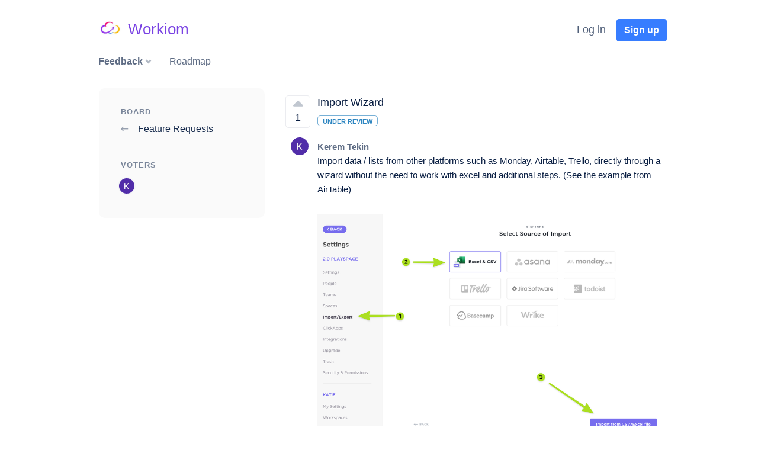

--- FILE ---
content_type: text/html; charset=utf-8
request_url: https://feedback.workiom.com/board/feature-requests/import-wizard/
body_size: 6664
content:
<!doctype html><html lang="en"><head><meta charset="utf-8"><meta http-equiv="X-UA-Compatible" content="IE=edge,chrome=1"><meta name="author" content="Productroad.com"><title>Import Wizard - Workiom</title><meta name="description" content="Import data / lists from other platforms such as Monday, Airtable, Trello, directly through a wizard without the need to work with excel and additional steps. (See the example from AirTable)

"><meta name="viewport" content="width=device-width, initial-scale=1"><meta name="HandheldFriendly" content="True" /><meta property="og:type" content="website"><meta property="og:description" content="Import data / lists from other platforms such as Monday, Airtable, Trello, directly through a wizard without the need to work with excel and additional steps. (See the example from AirTable)

"><meta property="og:title" content="Import Wizard - Workiom"><meta property="og:url" content="https://feedback.workiom.com/board/feature-requests/import-wizard/"><meta name="twitter:description" content="Import data / lists from other platforms such as Monday, Airtable, Trello, directly through a wizard without the need to work with excel and additional steps. (See the example from AirTable)

"><meta name="twitter:title" content="Import Wizard - Workiom"><link rel="canonical" href="https://feedback.workiom.com/board/feature-requests/import-wizard/" /><link rel="shortcut icon" type="image/png" href="https://s3.us-east-2.amazonaws.com/productroad/favicons/140/fav_Cal%C4%B1sma_Yuzeyi_1.png"/><link rel="stylesheet" href="/static/CACHE/css/output.2fdbd4372483.css" type="text/css" media="all"><link rel="stylesheet" href="/static/CACHE/css/output.94393bc987f7.css" type="text/css" media="screen"><link rel="stylesheet" href="/static/font582/css/all.min.css" rel="stylesheet" /><link rel="stylesheet" href="/static/toastr/css/toastr.min.css" rel="stylesheet" /></head><body><nav class="navbar navbar-rdmp navbar-bottom navbar-expand-md " data-toggle="sticky-onscroll"><div class="container r-navbar-container"><div class="navbar-header navbar-brand"><a
                       href="/"
                       
                            title="Workiom"
                       
                       
                           class="rdmp-brand r-configurable-brand"
                           style="color: #7942E3 !important;"
                       
                    ><img class="r-company-logo" alt="Workiom logo"
                                                        style="border-radius: 50px;"
                                                        src="https://s3.us-east-2.amazonaws.com/productroad/company_logos/140/w-logo.jpg">Workiom</a><div class="navbar-brand-title"></div></div><button class="navbar-toggler"
                        type="button"
                        data-toggle="collapse"
                        data-target="#navbarSupportedContent"
                        aria-controls="navbarSupportedContent"
                        aria-expanded="false"
                        aria-label="Toggle navigation"><span class="navbar-toggler-icon">☰ </span></button><div class="collapse navbar-collapse" id="navbarSupportedContent"><ul class="navbar-nav ml-auto r-right"><li class="nav-item dropdown"><!-- Login --><button class="login-btn btn r-btn-secondary-link r-btn-spaced modal-open"
                                data-next="/board/feature-requests/import-wizard/"
                                data-url="/login-modal/"
                                type="button"
                                name="button"
                                id="header-btn-signup"
                        >Log in</button><!-- end login --><!-- Signup --><button class="signup-btn btn btn-primary r-btn-primary r-btn-spaced modal-open"
                                        data-next="/board/feature-requests/import-wizard/"
                                        data-url="/signup-modal/"
                                        type="button"
                                        name="button"
                                        id="header-btn-login"
                                >Sign up</button><!-- end signup --></li></ul></div></div></nav><div class="r-categories-block"><div class="container r-categories-container"><ul class="r-categories-bar"><li class="r-bar-link"><div class="dropdown-toggle r-link-style r-top-active"
                               href="#"
                               role="button"
                               data-toggle="dropdown"
                               aria-haspopup="true"
                               aria-expanded="false"
                            >Feedback
                            </div><div class="dropdown-menu" aria-labelledby="navbarDropdown"><a class="dropdown-item r-bar-dropdown-item-container" href="https://feedback.workiom.com/board/feature-requests/"><div class=" r-bar-dropdown-item" ><div
                                            class="r-active-inside"
                                        >Feature Requests </div></div><div class="r-bar-dropdown-item-counter">
                                        159
                                    </div></a><a class="dropdown-item r-bar-dropdown-item-container" href="https://feedback.workiom.com/board/integrations/"><div class=" r-bar-dropdown-item" ><div
                                            class=""
                                        >Integrations </div></div><div class="r-bar-dropdown-item-counter">
                                        11
                                    </div></a><a class="dropdown-item r-bar-dropdown-item-container" href="https://feedback.workiom.com/board/bugs/"><div class=" r-bar-dropdown-item" ><div
                                            class=""
                                        >Bugs &amp; Issues </div></div><div class="r-bar-dropdown-item-counter">
                                        10
                                    </div></a><a class="dropdown-item r-bar-dropdown-item-container" href="https://feedback.workiom.com/board/template-requests/"><div class=" r-bar-dropdown-item" ><div
                                            class=""
                                        >Template Requests </div></div><div class="r-bar-dropdown-item-counter">
                                        1
                                    </div></a><a class="dropdown-item r-bar-dropdown-item-container" href="https://feedback.workiom.com/board/community/"><div class=" r-bar-dropdown-item" ><div
                                            class=""
                                        >Community </div></div><div class="r-bar-dropdown-item-counter">
                                        1
                                    </div></a><hr><a class="dropdown-item r-bar-dropdown-item-container" href="https://feedback.workiom.com/posts/"><div class="r-bar-dropdown-item"><div>All posts</div></div></a></div></li><li class="r-bar-link"><a class="" href="/roadmap/roadmap">Roadmap</a></li></ul></div></div><main role="main" class="container-fluid"><div class="r-light-bg-container"><div class="container"><div class=" r-vertical-company-container r-white-bg-container"><div class="row full-width"><div id="settings-pages" class="r-sidebar-block"><section
             data-step="1"
             data-intro="You can return to board containing this post."
    ><div class="r-sidebar-header">Board</div><div class="r-sidebar-links"><div class="r-sidebar-item"><a href="/board/feature-requests/"><i class="far fa-long-arrow-left r-board-back"></i> Feature Requests </a></div></div></section><section id="voters-section"
             
    ><div class="r-sidebar-header">Voters</div><div class="r-sidebar-links r-post-estimates"><div class="r-post-voters"><img class="r-avatar-30 r-voters-preview" src="https://s3.us-east-2.amazonaws.com/productroad/userpics/6414/userpic_6414.jpeg" alt="voter userpic" /></div></div></section></div><div class="r-sidebared-content"><div class="r-post-container"><div class="r-post-header"><div class="r-voting-box"
         
    ><button id="2357"
                class="r-vote-button fas fa-sort-up  "
                data-toggle="tooltip"
                title="Upvote"></button><div class="r-vote-count two-digits"
             data-toggle="tooltip"
             title="Votes for Post: 1">
            1
        </div></div><div class="r-post-text-block  board-view align-middle" ><h1 class="r-post-title">Import Wizard</h1><div class=""
             
        ><div class="r-post-status "
                 style="color: #2E86C1 !important; border: 1px rgba(46, 134, 193, 0.65) solid;"
                 data-url="/post/status-edit/2357/"
            >Under Review</div></div><div class="r-post-block "><div class="r-author-avatar r-author-avatar-inside"><img class="r-avatar-30" src="https://s3.us-east-2.amazonaws.com/productroad/userpics/6414/userpic_6414.jpeg" alt="Kerem Tekin"></div><div class="r-post-body r-post-body-inside"><div class="r-author-name" >Kerem Tekin
                    </div><div class="r-post-content "><p>Import data / lists from other platforms such as Monday, Airtable, Trello, directly through a wizard without the need to work with excel and additional steps. (See the example from AirTable)<br /><br /><img alt="" src="https://s3.us-east-2.amazonaws.com/productroad/uploads/140/5931/942248be-7273-49ce-8b44-0c2104e89f60.png" /></p></div><div class="r-post-meta"><ul 
                        ><li >Sep 12, 2022</li><li data-toggle="tooltip" title="Receive notifications for this post"><button post-id="2357" class="r-watching-button ">Watch</button></li></ul></div><div class="r-post-comment-form" id="r-post-reply"><form method="post"><input type="hidden" name="csrfmiddlewaretoken" value="E7Y6AVnhpXye5yrpiYj39nSyMo8F07CoAIvP2jfPpW9zQ63o6uA5mqVraXG0tcKM"><div class="r-post-comment-container"><div id="div_id_content" class="form-group"><div class=""><div class="markdownx-simple"><textarea name="content" cols="40" rows="2" placeholder="Type your comment here" class="markdownxwidgetsimple form-control markdownx-editor" required id="id_content" data-markdownx-editor-resizable data-markdownx-urls-path="/markdownx/markdownify/" data-markdownx-upload-urls-path="/markdownx/upload/" data-markdownx-latency="500"></textarea></div></div></div></div><input type="hidden" name="reply_to" id="id_reply_to"><input type="hidden" name="parent" id="id_parent"><div class="r-post-comment-options"><div class="form-row"><div id="div_id_status" class="form-group"><label for="id_status" class=""><i class="fal fa-badge-check"></i> Status
            </label><div class=""><select name="status" class="select form-control" id="id_status"><option value="692">New</option><option value="2301">Gathering Info</option><option value="2296">Gathering Interest</option><option value="693" selected>Under Review</option><option value="2299">Planned Long-Term</option><option value="2298">Planned Med-Term</option><option value="2297">Planned Short-Term</option><option value="695">In Progress</option><option value="2300">Merged</option><option value="2175">Archived</option><option value="696">Done</option></select></div></div><span class="r-inline-status r-translucent"><div class="form-group"><div id="div_id_notify_users" class="form-check"><input type="checkbox" name="notify_users" class="checkboxinput form-check-input" id="id_notify_users"><label for="id_notify_users" class="form-check-label"><i class="far fa-bell"></i> Notify Users
                </label></div></div></span></div><div class="form-group"><div id="div_id_highlighted" class="form-check"><input type="checkbox" name="highlighted" class="checkboxinput form-check-input" id="id_highlighted"><label for="id_highlighted" class="form-check-label">
                    Highlighted (pinned on top)
                </label></div></div><div class="form-group"><div id="div_id_internal" class="form-check"><input type="checkbox" name="internal" class="checkboxinput form-check-input" id="id_internal"><label for="id_internal" class="form-check-label">
                    Internal (visible only for team)
                </label></div></div></div><div class="r-form-submits"><button type="submit" class="btn btn-success">Submit</button><button type="cancel" id="postReplyCancel" class="btn r-btn-secondary">Cancel</button></div></form></div></div></div></div></div><button class="r-operations-sorting pull-right" data-toggle="dropdown" aria-haspopup="true" aria-expanded="false">
        Trending<i class="fas fa-angle-down"></i></button><div class="dropdown-menu" aria-labelledby="actionToggle"><button class="dropdown-item" type="button" onclick="if (!window.__cfRLUnblockHandlers) return false; location.href=updateQueryStringParameter('sort', 'activity');" data-cf-modified-35d7f3d92a8107004bf95000-=""><div class="r-posts-sorting-delimiter">✓</div><div class="r-posts-sorting-property">Trending</div></button><button class="dropdown-item" type="button" onclick="if (!window.__cfRLUnblockHandlers) return false; location.href=updateQueryStringParameter('sort', 'top');" data-cf-modified-35d7f3d92a8107004bf95000-=""><div class="r-posts-sorting-delimiter"></div><div class="r-posts-sorting-property">Most liked</div></button><button class="dropdown-item" type="button" onclick="if (!window.__cfRLUnblockHandlers) return false; location.href=updateQueryStringParameter('sort', 'new');" data-cf-modified-35d7f3d92a8107004bf95000-=""><div class="r-posts-sorting-delimiter"></div><div class="r-posts-sorting-property">Newest</div></button></div><div class="r-post-operations"><div class="r-operation-container "id="comment-2810"><div class="r-author-avatar-operation"><img class="r-avatar-30" src="https://s3.us-east-2.amazonaws.com/productroad/userpics/2192/IMG_0729-1-removebg_1_-_Copy.png" alt="Irfan Özdemir"></div><div class="r-operation-block"><div class="r-operation-body"><div class="r-post-main"><div class="r-author-name r-team-member" >
                            
                            Irfan Özdemir
                            
                            
                                <span class="r-author-team-badge" title="Company representative" data-toggle="tooltip">team</span><div class="r-status-set">set status to <div class="r-post-status" style="color: #2E86C1 !important; border: 1px rgba(46, 134, 193, 0.65) solid;">Under Review</div></div><div class="r-status-changes"><div></div></div></div><div class="r-author-alias">irfan-ozdemir</div><div class="r-post-content  "
                             ><p>Ticket moved for review to better determine where to place it on our roadmap.</p></div><div class="r-post-meta"><ul><li><div class="r-reply-likes"></div><button class="r-comment-like-button  far fa-thumbs-up" reply-id="2810"></button></li><li><a href="#comment-2810" title="Link to comment">Sep 13, 2022</a></li><li><span class="r-comment-reply-link" onclick="if (!window.__cfRLUnblockHandlers) return false; " data-cf-modified-35d7f3d92a8107004bf95000-="">Reply</span></li></ul><div class="r-comment-reply-container"><div class="r-comment-reply"><div class="r-author-avatar-reply"><img class="r-avatar-30" src="" alt=""></div><div class="r-reply-form"><form method="post"><input type="hidden" name="csrfmiddlewaretoken" value="E7Y6AVnhpXye5yrpiYj39nSyMo8F07CoAIvP2jfPpW9zQ63o6uA5mqVraXG0tcKM"><div id="div_id_for_reply_2810-content" class="form-group"><div class=""><div class="markdownx-simple"><textarea name="reply_2810-content" cols="40" rows="2" placeholder="Type your comment here" class="markdownxwidgetsimple form-control markdownx-editor" required id="id_for_reply_2810-content" data-markdownx-editor-resizable data-markdownx-urls-path="/markdownx/markdownify/" data-markdownx-upload-urls-path="/markdownx/upload/" data-markdownx-latency="500"></textarea></div></div></div><input type="hidden" name="reply_2810-reply_to" value="2810" id="id_for_reply_2810-reply_to"><input type="hidden" name="reply_2810-parent" value="2810" id="id_for_reply_2810-parent"><div class="r-post-comment-options"><div class="form-group"><div id="div_id_for_reply_2810-highlighted" class="form-check"><input type="checkbox" name="reply_2810-highlighted" class="checkboxinput form-check-input" id="id_for_reply_2810-highlighted"><label for="id_for_reply_2810-highlighted" class="form-check-label">
                    Highlighted (pinned on top)
                </label></div></div><div class="form-group"><div id="div_id_for_reply_2810-internal" class="form-check"><input type="checkbox" name="reply_2810-internal" class="checkboxinput form-check-input" id="id_for_reply_2810-internal"><label for="id_for_reply_2810-internal" class="form-check-label">
                    Internal (visible only for team)
                </label></div></div></div><div class="form-group"><input type="hidden" name="reply" value="2810"></div><div><button type="submit" class="btn btn-success">Submit</button><button type="cancel" class="btn r-btn-secondary comment-reply-cancel">Cancel</button></div></form></div></div></div></div></div><div class="r-comment-replies"></div></div></div></div></div></div></div></div></div></div></div><div class="modal fade" tabindex="-1" role="dialog" id="modal" style="display: none;"><div class="modal-dialog" role="document"><div class="modal-content"></div></div></div></main><footer class="footer navbar-fixed-bottom "><div class="container"><div class="r-footer-run">We run on <a href="https://productroad.com?company=workiom&utm_source=web-desktop&utm_medium=branding&utm_campaign=productroad-link&utm_content
=we-run-on-productroad&utm_term=workiom">Productroad</a></div></div></footer><script src="/static/CACHE/js/output.1648701c32ae.js" type="35d7f3d92a8107004bf95000-text/javascript"></script><script type="35d7f3d92a8107004bf95000-text/javascript">
            toastr.options.closeButton = true;
            toastr.options.newestOnTop = true;
            toastr.options.timeOut = 0;
            toastr.options.extendedTimeOut = 0;
            toastr.options.positionClass = "toast-bottom-left";

            <!--<tippy('[data-tippy-content]');-->
            
            $(function () {
                $('[data-toggle="tooltip"]').tooltip({
                    delay: {"show": 700,"hide": 100}
                });
            });

            $(".modal-open").each(function() {
                $(this).modalForm({
                     formURL: $(this).data("url"),
                     next:  $(this).data("next"),
                     redirect:  $(this).data("redirect")
                  })
            });

            
                function getParameterByName(name) {
                    name = name.replace(/[\[]/, "\\[").replace(/[\]]/, "\\]");
                    var regex = new RegExp("[\\?&amp;]" + name + "=([^&amp;#]*)"),
                        results = regex.exec(location.search);
                    return results === null ? "" : decodeURIComponent(results[1].replace(/\+/g, " "));
                }
                var source = getParameterByName('utm_source');
                var medium = getParameterByName('utm_medium');
                var campaign = getParameterByName('utm_campaign');
                var content = getParameterByName('utm_content');
                var term = getParameterByName('utm_term');
                Cookies.set('utm_last_ref', document.referrer);

                if(Cookies.get('utm_source') == null || Cookies.get('utm_source') == "") {
                    Cookies.set('utm_source', source);
                }
                if(Cookies.get('utm_medium') == null || Cookies.get('utm_medium') == "") {
                    Cookies.set('utm_medium', medium);
                }
                if(Cookies.get('utm_campaign') == null || Cookies.get('utm_campaign') == "") {
                    Cookies.set('utm_campaign', campaign);
                }
                if(Cookies.get('utm_content') == null || Cookies.get('utm_content') == "") {
                    Cookies.set('utm_content', content);
                }
                if(Cookies.get('utm_term') == null || Cookies.get('utm_term') == "") {
                    Cookies.set('utm_term', term);
                }
                if(Cookies.get('utm_first_ref') == null || Cookies.get('utm_first_ref') == "") {
                    Cookies.set('utm_first_ref', document.referrer);
                }
                if(Cookies.get('utm_entry_point') == null || Cookies.get('utm_entry_point') == "") {
                    Cookies.set('utm_entry_point', window.location.href);
                }
            
            </script><script src="/static/tribute/tribute.min.js" type="35d7f3d92a8107004bf95000-text/javascript"></script><script src="/static/markdownx/js/markdownx.js" type="35d7f3d92a8107004bf95000-text/javascript"></script><script src="/static/app/js/markdown.js" type="35d7f3d92a8107004bf95000-text/javascript"></script><script src="/static/app/js/post.js" type="35d7f3d92a8107004bf95000-text/javascript"></script><script src="/static/flatpicker/js/flatpickr.js" type="35d7f3d92a8107004bf95000-text/javascript"></script><script type="35d7f3d92a8107004bf95000-text/javascript">
    var commentReplyContainer = $(".r-comment-reply-container");
    
    var tribute = new Tribute({
        values: function (text, cb) {
            remoteSearch(text, users => cb(users));
        },
        lookup: 'name',
        fillAttr: 'alias'
    });
    function remoteSearch(text, cb) {
        var URL = '/user-suggestions/';
        xhr = new XMLHttpRequest();
        xhr.onreadystatechange = function () {
            if (xhr.readyState === 4) {
                if (xhr.status === 200) {
                    var data = JSON.parse(xhr.responseText);
                    cb(data.users);
                } else if (xhr.status === 403) {
                    cb([]);
                }
            }
        };
        xhr.open("GET", URL + '?q=' + text, true);
        xhr.send();
    };
    tribute.attach(document.querySelectorAll('textarea.markdownxwidget'));
    tribute.attach(document.querySelectorAll('textarea.markdownxwidgetsimple'));

    
        $('.r-vote-button').modalForm({formURL: "/login-modal/", next: '/board/feature-requests/import-wizard/'});
        $('.r-post-comment-form').modalForm({formURL: "/login-modal/", next: '/board/feature-requests/import-wizard/'});
        $('.r-comment-reply-link').modalForm({formURL: "/login-modal/", next: '/board/feature-requests/import-wizard/'});
        $('.r-comment-like-button').modalForm({formURL: "/login-modal/", next: '/board/feature-requests/import-wizard/'});
        $('.r-watching-button').modalForm({formURL: "/login-modal/", next: '/board/feature-requests/import-wizard/'});
    


    $(".r-comment-edit-link").each(function(){
        $(this).modalForm({
            formURL: $(this).data("url"),
            redirect:  "/board/feature-requests/import-wizard/"
        })
    });

    $(".r-post-edit-link").each(function(){
        $(this).modalForm({
            formURL: $(this).data("url"),
            redirect:  "/board/feature-requests/import-wizard/"
        })
    });

    

    let element = document.getElementsByClassName('markdownx-simple');

    Object.keys(element).map(key =>

        element[key].addEventListener(
            'markdownx.fileUploadError', event => toastr.error(
                event.detail[0].__all__, {timeOut: 5000, closeButton: true}
            )
        )
    );

    function updateQueryStringParameter(key, value) {
        var uri = $(location).attr('href');
        var re = new RegExp("([?&])" + key + "=.*?(&|$)", "i");
        var separator = uri.indexOf('?') !== -1 ? "&" : "?";
        if (uri.match(re)) {
            return uri.replace(re, '$1' + key + "=" + value + '$2');
        }
        else {
            return uri + separator + key + "=" + value;
        }
    }

    $(document).ready(function(){
        $.fn.modal.Constructor.prototype._enforceFocus = function() {};
        
        $('.r-delete-comment').click(function() {
            var $this = $(this);
            $.confirm({
                closeIcon: true,
                draggable: false,
                title: 'Delete?',
                escapeKey: 'cancel',
                animation: 'scale',
                content: 'Are you sure to delete this comment?' +
                    '<form id="deleteForm" action="/comment/delete/12345/"'.replace(/12345/, $this.data('id')) +
                    '<div class="form-group">' +
                    '</div>' +
                    '</form>',
                buttons: {
                    formSubmit: {
                        text: 'Delete',
                        btnClass: 'r-dialog-ok',
                        action: function () {
                            $('#deleteForm').submit()
                        }
                    },
                    cancel: {
                        action: function () {},
                        btnClass: 'r-dialog-cancel',
                    },
                }
            });
        });
        

        $('#show-voters').click(function() {
            $('#voters-section').addClass('r-translucent');
            $.getJSON("/post/voters/12345".replace(/12345/, 2357), function(data) {
                $.each(data.votes.slice(8), function(eNumber, value) {
                    userDiv = '<div class="r-voter-data" data-toggle="tooltip" title="Voted on ' + value.voted + '"><img class="r-avatar-25" src="' + value.userpic + '" /><span>' + value.name + '</span></div>';
                    $('.r-voter-list').append(userDiv);
                })
                $('#voters-section').removeClass('r-translucent');
                $('.r-post-voters-more').empty();
                $('[data-toggle="tooltip"]').tooltip({
                    delay: {"show": 700,"hide": 100}
                });
            })
        });

        
        $('.r-delete-post').click(function() {
            var $this = $(this);
            $.confirm({
                closeIcon: true,
                draggable: false,
                title: 'Delete?',
                escapeKey: 'cancel',
                animation: 'scale',
                content: 'Are you sure to delete this post?' +
                    '<form id="deleteForm" action="/post/delete/xxx/"'.replace(
                        /xxx/, $this.data('id')) +
                    '<div class="form-group">' +
                    '</div>' +
                    '</form>',
                buttons: {
                    formSubmit: {
                        text: 'Delete',
                        btnClass: 'r-dialog-ok',
                        action: function () {
                            $('#deleteForm').submit()
                        }
                    },
                    cancel: {
                        action: function () {},
                        btnClass: 'r-dialog-cancel',
                    },
                }
            });
        });
        
    });
</script><script type="35d7f3d92a8107004bf95000-text/javascript"></script><script async src="https://www.googletagmanager.com/gtag/js?id=UA-118310062-1" type="35d7f3d92a8107004bf95000-text/javascript"></script><script type="35d7f3d92a8107004bf95000-text/javascript">
                  window.dataLayer = window.dataLayer || [];
                  function gtag(){dataLayer.push(arguments);}
                  gtag('js', new Date());

                  gtag('config', 'UA-118310062-1');
                </script><script src="/cdn-cgi/scripts/7d0fa10a/cloudflare-static/rocket-loader.min.js" data-cf-settings="35d7f3d92a8107004bf95000-|49" defer></script><script>(function(){function c(){var b=a.contentDocument||a.contentWindow.document;if(b){var d=b.createElement('script');d.innerHTML="window.__CF$cv$params={r:'9c0c05624bf67f3b',t:'MTc2ODg4NTM2MQ=='};var a=document.createElement('script');a.src='/cdn-cgi/challenge-platform/scripts/jsd/main.js';document.getElementsByTagName('head')[0].appendChild(a);";b.getElementsByTagName('head')[0].appendChild(d)}}if(document.body){var a=document.createElement('iframe');a.height=1;a.width=1;a.style.position='absolute';a.style.top=0;a.style.left=0;a.style.border='none';a.style.visibility='hidden';document.body.appendChild(a);if('loading'!==document.readyState)c();else if(window.addEventListener)document.addEventListener('DOMContentLoaded',c);else{var e=document.onreadystatechange||function(){};document.onreadystatechange=function(b){e(b);'loading'!==document.readyState&&(document.onreadystatechange=e,c())}}}})();</script><script defer src="https://static.cloudflareinsights.com/beacon.min.js/vcd15cbe7772f49c399c6a5babf22c1241717689176015" integrity="sha512-ZpsOmlRQV6y907TI0dKBHq9Md29nnaEIPlkf84rnaERnq6zvWvPUqr2ft8M1aS28oN72PdrCzSjY4U6VaAw1EQ==" data-cf-beacon='{"version":"2024.11.0","token":"9cc4444588be478f91b1dbef436aece3","server_timing":{"name":{"cfCacheStatus":true,"cfEdge":true,"cfExtPri":true,"cfL4":true,"cfOrigin":true,"cfSpeedBrain":true},"location_startswith":null}}' crossorigin="anonymous"></script>
</body></html>

--- FILE ---
content_type: text/css
request_url: https://feedback.workiom.com/static/CACHE/css/output.2fdbd4372483.css
body_size: 44743
content:
/*!
 * Bootstrap v4.1.3 (https://getbootstrap.com/)
 * Copyright 2011-2018 The Bootstrap Authors
 * Copyright 2011-2018 Twitter, Inc.
 * Licensed under MIT (https://github.com/twbs/bootstrap/blob/master/LICENSE)
 */:root{--blue:#007bff;--indigo:#6610f2;--purple:#6f42c1;--pink:#e83e8c;--red:#dc3545;--orange:#fd7e14;--yellow:#ffc107;--green:#28a745;--teal:#20c997;--cyan:#17a2b8;--white:#fff;--gray:#6c757d;--gray-dark:#343a40;--primary:#007bff;--secondary:#6c757d;--success:#28a745;--info:#17a2b8;--warning:#ffc107;--danger:#dc3545;--light:#f8f9fa;--dark:#343a40;--breakpoint-xs:0;--breakpoint-sm:576px;--breakpoint-md:768px;--breakpoint-lg:992px;--breakpoint-xl:1200px;--font-family-sans-serif:-apple-system,BlinkMacSystemFont,"Segoe UI",Roboto,"Helvetica Neue",Arial,sans-serif,"Apple Color Emoji","Segoe UI Emoji","Segoe UI Symbol","Noto Color Emoji";--font-family-monospace:SFMono-Regular,Menlo,Monaco,Consolas,"Liberation Mono","Courier New",monospace}*,::after,::before{box-sizing:border-box}html{font-family:sans-serif;line-height:1.15;-webkit-text-size-adjust:100%;-ms-text-size-adjust:100%;-ms-overflow-style:scrollbar;-webkit-tap-highlight-color:transparent}@-ms-viewport{width:device-width}article,aside,figcaption,figure,footer,header,hgroup,main,nav,section{display:block}body{margin:0;font-family:-apple-system,BlinkMacSystemFont,"Segoe UI",Roboto,"Helvetica Neue",Arial,sans-serif,"Apple Color Emoji","Segoe UI Emoji","Segoe UI Symbol","Noto Color Emoji";font-size:1rem;font-weight:400;line-height:1.5;color:#212529;text-align:left;background-color:#fff}[tabindex="-1"]:focus{outline:0!important}hr{box-sizing:content-box;height:0;overflow:visible}h1,h2,h3,h4,h5,h6{margin-top:0;margin-bottom:.5rem}p{margin-top:0;margin-bottom:1rem}abbr[data-original-title],abbr[title]{text-decoration:underline;-webkit-text-decoration:underline dotted;text-decoration:underline dotted;cursor:help;border-bottom:0}address{margin-bottom:1rem;font-style:normal;line-height:inherit}dl,ol,ul{margin-top:0;margin-bottom:1rem}ol ol,ol ul,ul ol,ul ul{margin-bottom:0}dt{font-weight:700}dd{margin-bottom:.5rem;margin-left:0}blockquote{margin:0 0 1rem}dfn{font-style:italic}b,strong{font-weight:bolder}small{font-size:80%}sub,sup{position:relative;font-size:75%;line-height:0;vertical-align:baseline}sub{bottom:-.25em}sup{top:-.5em}a{color:#007bff;text-decoration:none;background-color:transparent;-webkit-text-decoration-skip:objects}a:hover{color:#0056b3;text-decoration:underline}a:not([href]):not([tabindex]){color:inherit;text-decoration:none}a:not([href]):not([tabindex]):focus,a:not([href]):not([tabindex]):hover{color:inherit;text-decoration:none}a:not([href]):not([tabindex]):focus{outline:0}code,kbd,pre,samp{font-family:SFMono-Regular,Menlo,Monaco,Consolas,"Liberation Mono","Courier New",monospace;font-size:1em}pre{margin-top:0;margin-bottom:1rem;overflow:auto;-ms-overflow-style:scrollbar}figure{margin:0 0 1rem}img{vertical-align:middle;border-style:none}svg{overflow:hidden;vertical-align:middle}table{border-collapse:collapse}caption{padding-top:.75rem;padding-bottom:.75rem;color:#6c757d;text-align:left;caption-side:bottom}th{text-align:inherit}label{display:inline-block;margin-bottom:.5rem}button{border-radius:0}button:focus{outline:1px dotted;outline:5px auto -webkit-focus-ring-color}button,input,optgroup,select,textarea{margin:0;font-family:inherit;font-size:inherit;line-height:inherit}button,input{overflow:visible}button,select{text-transform:none}[type=reset],[type=submit],button,html [type=button]{-webkit-appearance:button}[type=button]::-moz-focus-inner,[type=reset]::-moz-focus-inner,[type=submit]::-moz-focus-inner,button::-moz-focus-inner{padding:0;border-style:none}input[type=checkbox],input[type=radio]{box-sizing:border-box;padding:0}input[type=date],input[type=datetime-local],input[type=month],input[type=time]{-webkit-appearance:listbox}textarea{overflow:auto;resize:vertical}fieldset{min-width:0;padding:0;margin:0;border:0}legend{display:block;width:100%;max-width:100%;padding:0;margin-bottom:.5rem;font-size:1.5rem;line-height:inherit;color:inherit;white-space:normal}progress{vertical-align:baseline}[type=number]::-webkit-inner-spin-button,[type=number]::-webkit-outer-spin-button{height:auto}[type=search]{outline-offset:-2px;-webkit-appearance:none}[type=search]::-webkit-search-cancel-button,[type=search]::-webkit-search-decoration{-webkit-appearance:none}::-webkit-file-upload-button{font:inherit;-webkit-appearance:button}output{display:inline-block}summary{display:list-item;cursor:pointer}template{display:none}[hidden]{display:none!important}.h1,.h2,.h3,.h4,.h5,.h6,h1,h2,h3,h4,h5,h6{margin-bottom:.5rem;font-family:inherit;font-weight:500;line-height:1.2;color:inherit}.h1,h1{font-size:2.5rem}.h2,h2{font-size:2rem}.h3,h3{font-size:1.75rem}.h4,h4{font-size:1.5rem}.h5,h5{font-size:1.25rem}.h6,h6{font-size:1rem}.lead{font-size:1.25rem;font-weight:300}.display-1{font-size:6rem;font-weight:300;line-height:1.2}.display-2{font-size:5.5rem;font-weight:300;line-height:1.2}.display-3{font-size:4.5rem;font-weight:300;line-height:1.2}.display-4{font-size:3.5rem;font-weight:300;line-height:1.2}hr{margin-top:1rem;margin-bottom:1rem;border:0;border-top:1px solid rgba(0,0,0,.1)}.small,small{font-size:80%;font-weight:400}.mark,mark{padding:.2em;background-color:#fcf8e3}.list-unstyled{padding-left:0;list-style:none}.list-inline{padding-left:0;list-style:none}.list-inline-item{display:inline-block}.list-inline-item:not(:last-child){margin-right:.5rem}.initialism{font-size:90%;text-transform:uppercase}.blockquote{margin-bottom:1rem;font-size:1.25rem}.blockquote-footer{display:block;font-size:80%;color:#6c757d}.blockquote-footer::before{content:"\2014 \00A0"}.img-fluid{max-width:100%;height:auto}.img-thumbnail{padding:.25rem;background-color:#fff;border:1px solid #dee2e6;border-radius:.25rem;max-width:100%;height:auto}.figure{display:inline-block}.figure-img{margin-bottom:.5rem;line-height:1}.figure-caption{font-size:90%;color:#6c757d}code{font-size:87.5%;color:#e83e8c;word-break:break-word}a>code{color:inherit}kbd{padding:.2rem .4rem;font-size:87.5%;color:#fff;background-color:#212529;border-radius:.2rem}kbd kbd{padding:0;font-size:100%;font-weight:700}pre{display:block;font-size:87.5%;color:#212529}pre code{font-size:inherit;color:inherit;word-break:normal}.pre-scrollable{max-height:340px;overflow-y:scroll}.container{width:100%;padding-right:15px;padding-left:15px;margin-right:auto;margin-left:auto}@media (min-width:576px){.container{max-width:540px}}@media (min-width:768px){.container{max-width:720px}}@media (min-width:992px){.container{max-width:960px}}@media (min-width:1200px){.container{max-width:1140px}}.container-fluid{width:100%;padding-right:15px;padding-left:15px;margin-right:auto;margin-left:auto}.row{display:-ms-flexbox;display:flex;-ms-flex-wrap:wrap;flex-wrap:wrap;margin-right:-15px;margin-left:-15px}.no-gutters{margin-right:0;margin-left:0}.no-gutters>.col,.no-gutters>[class*=col-]{padding-right:0;padding-left:0}.col,.col-1,.col-10,.col-11,.col-12,.col-2,.col-3,.col-4,.col-5,.col-6,.col-7,.col-8,.col-9,.col-auto,.col-lg,.col-lg-1,.col-lg-10,.col-lg-11,.col-lg-12,.col-lg-2,.col-lg-3,.col-lg-4,.col-lg-5,.col-lg-6,.col-lg-7,.col-lg-8,.col-lg-9,.col-lg-auto,.col-md,.col-md-1,.col-md-10,.col-md-11,.col-md-12,.col-md-2,.col-md-3,.col-md-4,.col-md-5,.col-md-6,.col-md-7,.col-md-8,.col-md-9,.col-md-auto,.col-sm,.col-sm-1,.col-sm-10,.col-sm-11,.col-sm-12,.col-sm-2,.col-sm-3,.col-sm-4,.col-sm-5,.col-sm-6,.col-sm-7,.col-sm-8,.col-sm-9,.col-sm-auto,.col-xl,.col-xl-1,.col-xl-10,.col-xl-11,.col-xl-12,.col-xl-2,.col-xl-3,.col-xl-4,.col-xl-5,.col-xl-6,.col-xl-7,.col-xl-8,.col-xl-9,.col-xl-auto{position:relative;width:100%;min-height:1px;padding-right:15px;padding-left:15px}.col{-ms-flex-preferred-size:0;flex-basis:0;-ms-flex-positive:1;flex-grow:1;max-width:100%}.col-auto{-ms-flex:0 0 auto;flex:0 0 auto;width:auto;max-width:none}.col-1{-ms-flex:0 0 8.333333%;flex:0 0 8.333333%;max-width:8.333333%}.col-2{-ms-flex:0 0 16.666667%;flex:0 0 16.666667%;max-width:16.666667%}.col-3{-ms-flex:0 0 25%;flex:0 0 25%;max-width:25%}.col-4{-ms-flex:0 0 33.333333%;flex:0 0 33.333333%;max-width:33.333333%}.col-5{-ms-flex:0 0 41.666667%;flex:0 0 41.666667%;max-width:41.666667%}.col-6{-ms-flex:0 0 50%;flex:0 0 50%;max-width:50%}.col-7{-ms-flex:0 0 58.333333%;flex:0 0 58.333333%;max-width:58.333333%}.col-8{-ms-flex:0 0 66.666667%;flex:0 0 66.666667%;max-width:66.666667%}.col-9{-ms-flex:0 0 75%;flex:0 0 75%;max-width:75%}.col-10{-ms-flex:0 0 83.333333%;flex:0 0 83.333333%;max-width:83.333333%}.col-11{-ms-flex:0 0 91.666667%;flex:0 0 91.666667%;max-width:91.666667%}.col-12{-ms-flex:0 0 100%;flex:0 0 100%;max-width:100%}.order-first{-ms-flex-order:-1;order:-1}.order-last{-ms-flex-order:13;order:13}.order-0{-ms-flex-order:0;order:0}.order-1{-ms-flex-order:1;order:1}.order-2{-ms-flex-order:2;order:2}.order-3{-ms-flex-order:3;order:3}.order-4{-ms-flex-order:4;order:4}.order-5{-ms-flex-order:5;order:5}.order-6{-ms-flex-order:6;order:6}.order-7{-ms-flex-order:7;order:7}.order-8{-ms-flex-order:8;order:8}.order-9{-ms-flex-order:9;order:9}.order-10{-ms-flex-order:10;order:10}.order-11{-ms-flex-order:11;order:11}.order-12{-ms-flex-order:12;order:12}.offset-1{margin-left:8.333333%}.offset-2{margin-left:16.666667%}.offset-3{margin-left:25%}.offset-4{margin-left:33.333333%}.offset-5{margin-left:41.666667%}.offset-6{margin-left:50%}.offset-7{margin-left:58.333333%}.offset-8{margin-left:66.666667%}.offset-9{margin-left:75%}.offset-10{margin-left:83.333333%}.offset-11{margin-left:91.666667%}@media (min-width:576px){.col-sm{-ms-flex-preferred-size:0;flex-basis:0;-ms-flex-positive:1;flex-grow:1;max-width:100%}.col-sm-auto{-ms-flex:0 0 auto;flex:0 0 auto;width:auto;max-width:none}.col-sm-1{-ms-flex:0 0 8.333333%;flex:0 0 8.333333%;max-width:8.333333%}.col-sm-2{-ms-flex:0 0 16.666667%;flex:0 0 16.666667%;max-width:16.666667%}.col-sm-3{-ms-flex:0 0 25%;flex:0 0 25%;max-width:25%}.col-sm-4{-ms-flex:0 0 33.333333%;flex:0 0 33.333333%;max-width:33.333333%}.col-sm-5{-ms-flex:0 0 41.666667%;flex:0 0 41.666667%;max-width:41.666667%}.col-sm-6{-ms-flex:0 0 50%;flex:0 0 50%;max-width:50%}.col-sm-7{-ms-flex:0 0 58.333333%;flex:0 0 58.333333%;max-width:58.333333%}.col-sm-8{-ms-flex:0 0 66.666667%;flex:0 0 66.666667%;max-width:66.666667%}.col-sm-9{-ms-flex:0 0 75%;flex:0 0 75%;max-width:75%}.col-sm-10{-ms-flex:0 0 83.333333%;flex:0 0 83.333333%;max-width:83.333333%}.col-sm-11{-ms-flex:0 0 91.666667%;flex:0 0 91.666667%;max-width:91.666667%}.col-sm-12{-ms-flex:0 0 100%;flex:0 0 100%;max-width:100%}.order-sm-first{-ms-flex-order:-1;order:-1}.order-sm-last{-ms-flex-order:13;order:13}.order-sm-0{-ms-flex-order:0;order:0}.order-sm-1{-ms-flex-order:1;order:1}.order-sm-2{-ms-flex-order:2;order:2}.order-sm-3{-ms-flex-order:3;order:3}.order-sm-4{-ms-flex-order:4;order:4}.order-sm-5{-ms-flex-order:5;order:5}.order-sm-6{-ms-flex-order:6;order:6}.order-sm-7{-ms-flex-order:7;order:7}.order-sm-8{-ms-flex-order:8;order:8}.order-sm-9{-ms-flex-order:9;order:9}.order-sm-10{-ms-flex-order:10;order:10}.order-sm-11{-ms-flex-order:11;order:11}.order-sm-12{-ms-flex-order:12;order:12}.offset-sm-0{margin-left:0}.offset-sm-1{margin-left:8.333333%}.offset-sm-2{margin-left:16.666667%}.offset-sm-3{margin-left:25%}.offset-sm-4{margin-left:33.333333%}.offset-sm-5{margin-left:41.666667%}.offset-sm-6{margin-left:50%}.offset-sm-7{margin-left:58.333333%}.offset-sm-8{margin-left:66.666667%}.offset-sm-9{margin-left:75%}.offset-sm-10{margin-left:83.333333%}.offset-sm-11{margin-left:91.666667%}}@media (min-width:768px){.col-md{-ms-flex-preferred-size:0;flex-basis:0;-ms-flex-positive:1;flex-grow:1;max-width:100%}.col-md-auto{-ms-flex:0 0 auto;flex:0 0 auto;width:auto;max-width:none}.col-md-1{-ms-flex:0 0 8.333333%;flex:0 0 8.333333%;max-width:8.333333%}.col-md-2{-ms-flex:0 0 16.666667%;flex:0 0 16.666667%;max-width:16.666667%}.col-md-3{-ms-flex:0 0 25%;flex:0 0 25%;max-width:25%}.col-md-4{-ms-flex:0 0 33.333333%;flex:0 0 33.333333%;max-width:33.333333%}.col-md-5{-ms-flex:0 0 41.666667%;flex:0 0 41.666667%;max-width:41.666667%}.col-md-6{-ms-flex:0 0 50%;flex:0 0 50%;max-width:50%}.col-md-7{-ms-flex:0 0 58.333333%;flex:0 0 58.333333%;max-width:58.333333%}.col-md-8{-ms-flex:0 0 66.666667%;flex:0 0 66.666667%;max-width:66.666667%}.col-md-9{-ms-flex:0 0 75%;flex:0 0 75%;max-width:75%}.col-md-10{-ms-flex:0 0 83.333333%;flex:0 0 83.333333%;max-width:83.333333%}.col-md-11{-ms-flex:0 0 91.666667%;flex:0 0 91.666667%;max-width:91.666667%}.col-md-12{-ms-flex:0 0 100%;flex:0 0 100%;max-width:100%}.order-md-first{-ms-flex-order:-1;order:-1}.order-md-last{-ms-flex-order:13;order:13}.order-md-0{-ms-flex-order:0;order:0}.order-md-1{-ms-flex-order:1;order:1}.order-md-2{-ms-flex-order:2;order:2}.order-md-3{-ms-flex-order:3;order:3}.order-md-4{-ms-flex-order:4;order:4}.order-md-5{-ms-flex-order:5;order:5}.order-md-6{-ms-flex-order:6;order:6}.order-md-7{-ms-flex-order:7;order:7}.order-md-8{-ms-flex-order:8;order:8}.order-md-9{-ms-flex-order:9;order:9}.order-md-10{-ms-flex-order:10;order:10}.order-md-11{-ms-flex-order:11;order:11}.order-md-12{-ms-flex-order:12;order:12}.offset-md-0{margin-left:0}.offset-md-1{margin-left:8.333333%}.offset-md-2{margin-left:16.666667%}.offset-md-3{margin-left:25%}.offset-md-4{margin-left:33.333333%}.offset-md-5{margin-left:41.666667%}.offset-md-6{margin-left:50%}.offset-md-7{margin-left:58.333333%}.offset-md-8{margin-left:66.666667%}.offset-md-9{margin-left:75%}.offset-md-10{margin-left:83.333333%}.offset-md-11{margin-left:91.666667%}}@media (min-width:992px){.col-lg{-ms-flex-preferred-size:0;flex-basis:0;-ms-flex-positive:1;flex-grow:1;max-width:100%}.col-lg-auto{-ms-flex:0 0 auto;flex:0 0 auto;width:auto;max-width:none}.col-lg-1{-ms-flex:0 0 8.333333%;flex:0 0 8.333333%;max-width:8.333333%}.col-lg-2{-ms-flex:0 0 16.666667%;flex:0 0 16.666667%;max-width:16.666667%}.col-lg-3{-ms-flex:0 0 25%;flex:0 0 25%;max-width:25%}.col-lg-4{-ms-flex:0 0 33.333333%;flex:0 0 33.333333%;max-width:33.333333%}.col-lg-5{-ms-flex:0 0 41.666667%;flex:0 0 41.666667%;max-width:41.666667%}.col-lg-6{-ms-flex:0 0 50%;flex:0 0 50%;max-width:50%}.col-lg-7{-ms-flex:0 0 58.333333%;flex:0 0 58.333333%;max-width:58.333333%}.col-lg-8{-ms-flex:0 0 66.666667%;flex:0 0 66.666667%;max-width:66.666667%}.col-lg-9{-ms-flex:0 0 75%;flex:0 0 75%;max-width:75%}.col-lg-10{-ms-flex:0 0 83.333333%;flex:0 0 83.333333%;max-width:83.333333%}.col-lg-11{-ms-flex:0 0 91.666667%;flex:0 0 91.666667%;max-width:91.666667%}.col-lg-12{-ms-flex:0 0 100%;flex:0 0 100%;max-width:100%}.order-lg-first{-ms-flex-order:-1;order:-1}.order-lg-last{-ms-flex-order:13;order:13}.order-lg-0{-ms-flex-order:0;order:0}.order-lg-1{-ms-flex-order:1;order:1}.order-lg-2{-ms-flex-order:2;order:2}.order-lg-3{-ms-flex-order:3;order:3}.order-lg-4{-ms-flex-order:4;order:4}.order-lg-5{-ms-flex-order:5;order:5}.order-lg-6{-ms-flex-order:6;order:6}.order-lg-7{-ms-flex-order:7;order:7}.order-lg-8{-ms-flex-order:8;order:8}.order-lg-9{-ms-flex-order:9;order:9}.order-lg-10{-ms-flex-order:10;order:10}.order-lg-11{-ms-flex-order:11;order:11}.order-lg-12{-ms-flex-order:12;order:12}.offset-lg-0{margin-left:0}.offset-lg-1{margin-left:8.333333%}.offset-lg-2{margin-left:16.666667%}.offset-lg-3{margin-left:25%}.offset-lg-4{margin-left:33.333333%}.offset-lg-5{margin-left:41.666667%}.offset-lg-6{margin-left:50%}.offset-lg-7{margin-left:58.333333%}.offset-lg-8{margin-left:66.666667%}.offset-lg-9{margin-left:75%}.offset-lg-10{margin-left:83.333333%}.offset-lg-11{margin-left:91.666667%}}@media (min-width:1200px){.col-xl{-ms-flex-preferred-size:0;flex-basis:0;-ms-flex-positive:1;flex-grow:1;max-width:100%}.col-xl-auto{-ms-flex:0 0 auto;flex:0 0 auto;width:auto;max-width:none}.col-xl-1{-ms-flex:0 0 8.333333%;flex:0 0 8.333333%;max-width:8.333333%}.col-xl-2{-ms-flex:0 0 16.666667%;flex:0 0 16.666667%;max-width:16.666667%}.col-xl-3{-ms-flex:0 0 25%;flex:0 0 25%;max-width:25%}.col-xl-4{-ms-flex:0 0 33.333333%;flex:0 0 33.333333%;max-width:33.333333%}.col-xl-5{-ms-flex:0 0 41.666667%;flex:0 0 41.666667%;max-width:41.666667%}.col-xl-6{-ms-flex:0 0 50%;flex:0 0 50%;max-width:50%}.col-xl-7{-ms-flex:0 0 58.333333%;flex:0 0 58.333333%;max-width:58.333333%}.col-xl-8{-ms-flex:0 0 66.666667%;flex:0 0 66.666667%;max-width:66.666667%}.col-xl-9{-ms-flex:0 0 75%;flex:0 0 75%;max-width:75%}.col-xl-10{-ms-flex:0 0 83.333333%;flex:0 0 83.333333%;max-width:83.333333%}.col-xl-11{-ms-flex:0 0 91.666667%;flex:0 0 91.666667%;max-width:91.666667%}.col-xl-12{-ms-flex:0 0 100%;flex:0 0 100%;max-width:100%}.order-xl-first{-ms-flex-order:-1;order:-1}.order-xl-last{-ms-flex-order:13;order:13}.order-xl-0{-ms-flex-order:0;order:0}.order-xl-1{-ms-flex-order:1;order:1}.order-xl-2{-ms-flex-order:2;order:2}.order-xl-3{-ms-flex-order:3;order:3}.order-xl-4{-ms-flex-order:4;order:4}.order-xl-5{-ms-flex-order:5;order:5}.order-xl-6{-ms-flex-order:6;order:6}.order-xl-7{-ms-flex-order:7;order:7}.order-xl-8{-ms-flex-order:8;order:8}.order-xl-9{-ms-flex-order:9;order:9}.order-xl-10{-ms-flex-order:10;order:10}.order-xl-11{-ms-flex-order:11;order:11}.order-xl-12{-ms-flex-order:12;order:12}.offset-xl-0{margin-left:0}.offset-xl-1{margin-left:8.333333%}.offset-xl-2{margin-left:16.666667%}.offset-xl-3{margin-left:25%}.offset-xl-4{margin-left:33.333333%}.offset-xl-5{margin-left:41.666667%}.offset-xl-6{margin-left:50%}.offset-xl-7{margin-left:58.333333%}.offset-xl-8{margin-left:66.666667%}.offset-xl-9{margin-left:75%}.offset-xl-10{margin-left:83.333333%}.offset-xl-11{margin-left:91.666667%}}.table{width:100%;margin-bottom:1rem;background-color:transparent}.table td,.table th{padding:.75rem;vertical-align:top;border-top:1px solid #dee2e6}.table thead th{vertical-align:bottom;border-bottom:2px solid #dee2e6}.table tbody+tbody{border-top:2px solid #dee2e6}.table .table{background-color:#fff}.table-sm td,.table-sm th{padding:.3rem}.table-bordered{border:1px solid #dee2e6}.table-bordered td,.table-bordered th{border:1px solid #dee2e6}.table-bordered thead td,.table-bordered thead th{border-bottom-width:2px}.table-borderless tbody+tbody,.table-borderless td,.table-borderless th,.table-borderless thead th{border:0}.table-striped tbody tr:nth-of-type(odd){background-color:rgba(0,0,0,.05)}.table-hover tbody tr:hover{background-color:rgba(0,0,0,.075)}.table-primary,.table-primary>td,.table-primary>th{background-color:#b8daff}.table-hover .table-primary:hover{background-color:#9fcdff}.table-hover .table-primary:hover>td,.table-hover .table-primary:hover>th{background-color:#9fcdff}.table-secondary,.table-secondary>td,.table-secondary>th{background-color:#d6d8db}.table-hover .table-secondary:hover{background-color:#c8cbcf}.table-hover .table-secondary:hover>td,.table-hover .table-secondary:hover>th{background-color:#c8cbcf}.table-success,.table-success>td,.table-success>th{background-color:#c3e6cb}.table-hover .table-success:hover{background-color:#b1dfbb}.table-hover .table-success:hover>td,.table-hover .table-success:hover>th{background-color:#b1dfbb}.table-info,.table-info>td,.table-info>th{background-color:#bee5eb}.table-hover .table-info:hover{background-color:#abdde5}.table-hover .table-info:hover>td,.table-hover .table-info:hover>th{background-color:#abdde5}.table-warning,.table-warning>td,.table-warning>th{background-color:#ffeeba}.table-hover .table-warning:hover{background-color:#ffe8a1}.table-hover .table-warning:hover>td,.table-hover .table-warning:hover>th{background-color:#ffe8a1}.table-danger,.table-danger>td,.table-danger>th{background-color:#f5c6cb}.table-hover .table-danger:hover{background-color:#f1b0b7}.table-hover .table-danger:hover>td,.table-hover .table-danger:hover>th{background-color:#f1b0b7}.table-light,.table-light>td,.table-light>th{background-color:#fdfdfe}.table-hover .table-light:hover{background-color:#ececf6}.table-hover .table-light:hover>td,.table-hover .table-light:hover>th{background-color:#ececf6}.table-dark,.table-dark>td,.table-dark>th{background-color:#c6c8ca}.table-hover .table-dark:hover{background-color:#b9bbbe}.table-hover .table-dark:hover>td,.table-hover .table-dark:hover>th{background-color:#b9bbbe}.table-active,.table-active>td,.table-active>th{background-color:rgba(0,0,0,.075)}.table-hover .table-active:hover{background-color:rgba(0,0,0,.075)}.table-hover .table-active:hover>td,.table-hover .table-active:hover>th{background-color:rgba(0,0,0,.075)}.table .thead-dark th{color:#fff;background-color:#212529;border-color:#32383e}.table .thead-light th{color:#495057;background-color:#e9ecef;border-color:#dee2e6}.table-dark{color:#fff;background-color:#212529}.table-dark td,.table-dark th,.table-dark thead th{border-color:#32383e}.table-dark.table-bordered{border:0}.table-dark.table-striped tbody tr:nth-of-type(odd){background-color:rgba(255,255,255,.05)}.table-dark.table-hover tbody tr:hover{background-color:rgba(255,255,255,.075)}@media (max-width:575.98px){.table-responsive-sm{display:block;width:100%;overflow-x:auto;-webkit-overflow-scrolling:touch;-ms-overflow-style:-ms-autohiding-scrollbar}.table-responsive-sm>.table-bordered{border:0}}@media (max-width:767.98px){.table-responsive-md{display:block;width:100%;overflow-x:auto;-webkit-overflow-scrolling:touch;-ms-overflow-style:-ms-autohiding-scrollbar}.table-responsive-md>.table-bordered{border:0}}@media (max-width:991.98px){.table-responsive-lg{display:block;width:100%;overflow-x:auto;-webkit-overflow-scrolling:touch;-ms-overflow-style:-ms-autohiding-scrollbar}.table-responsive-lg>.table-bordered{border:0}}@media (max-width:1199.98px){.table-responsive-xl{display:block;width:100%;overflow-x:auto;-webkit-overflow-scrolling:touch;-ms-overflow-style:-ms-autohiding-scrollbar}.table-responsive-xl>.table-bordered{border:0}}.table-responsive{display:block;width:100%;overflow-x:auto;-webkit-overflow-scrolling:touch;-ms-overflow-style:-ms-autohiding-scrollbar}.table-responsive>.table-bordered{border:0}.form-control{display:block;width:100%;height:calc(2.25rem + 2px);padding:.375rem .75rem;font-size:1rem;line-height:1.5;color:#495057;background-color:#fff;background-clip:padding-box;border:1px solid #ced4da;border-radius:.25rem;transition:border-color .15s ease-in-out,box-shadow .15s ease-in-out}@media screen and (prefers-reduced-motion:reduce){.form-control{transition:none}}.form-control::-ms-expand{background-color:transparent;border:0}.form-control:focus{color:#495057;background-color:#fff;border-color:#80bdff;outline:0;box-shadow:0 0 0 .2rem rgba(0,123,255,.25)}.form-control::-webkit-input-placeholder{color:#6c757d;opacity:1}.form-control::-moz-placeholder{color:#6c757d;opacity:1}.form-control:-ms-input-placeholder{color:#6c757d;opacity:1}.form-control::-ms-input-placeholder{color:#6c757d;opacity:1}.form-control::placeholder{color:#6c757d;opacity:1}.form-control:disabled,.form-control[readonly]{background-color:#e9ecef;opacity:1}select.form-control:focus::-ms-value{color:#495057;background-color:#fff}.form-control-file,.form-control-range{display:block;width:100%}.col-form-label{padding-top:calc(.375rem + 1px);padding-bottom:calc(.375rem + 1px);margin-bottom:0;font-size:inherit;line-height:1.5}.col-form-label-lg{padding-top:calc(.5rem + 1px);padding-bottom:calc(.5rem + 1px);font-size:1.25rem;line-height:1.5}.col-form-label-sm{padding-top:calc(.25rem + 1px);padding-bottom:calc(.25rem + 1px);font-size:.875rem;line-height:1.5}.form-control-plaintext{display:block;width:100%;padding-top:.375rem;padding-bottom:.375rem;margin-bottom:0;line-height:1.5;color:#212529;background-color:transparent;border:solid transparent;border-width:1px 0}.form-control-plaintext.form-control-lg,.form-control-plaintext.form-control-sm{padding-right:0;padding-left:0}.form-control-sm{height:calc(1.8125rem + 2px);padding:.25rem .5rem;font-size:.875rem;line-height:1.5;border-radius:.2rem}.form-control-lg{height:calc(2.875rem + 2px);padding:.5rem 1rem;font-size:1.25rem;line-height:1.5;border-radius:.3rem}select.form-control[multiple],select.form-control[size]{height:auto}textarea.form-control{height:auto}.form-group{margin-bottom:1rem}.form-text{display:block;margin-top:.25rem}.form-row{display:-ms-flexbox;display:flex;-ms-flex-wrap:wrap;flex-wrap:wrap;margin-right:-5px;margin-left:-5px}.form-row>.col,.form-row>[class*=col-]{padding-right:5px;padding-left:5px}.form-check{position:relative;display:block;padding-left:1.25rem}.form-check-input{position:absolute;margin-top:.3rem;margin-left:-1.25rem}.form-check-input:disabled~.form-check-label{color:#6c757d}.form-check-label{margin-bottom:0}.form-check-inline{display:-ms-inline-flexbox;display:inline-flex;-ms-flex-align:center;align-items:center;padding-left:0;margin-right:.75rem}.form-check-inline .form-check-input{position:static;margin-top:0;margin-right:.3125rem;margin-left:0}.valid-feedback{display:none;width:100%;margin-top:.25rem;font-size:80%;color:#28a745}.valid-tooltip{position:absolute;top:100%;z-index:5;display:none;max-width:100%;padding:.25rem .5rem;margin-top:.1rem;font-size:.875rem;line-height:1.5;color:#fff;background-color:rgba(40,167,69,.9);border-radius:.25rem}.custom-select.is-valid,.form-control.is-valid,.was-validated .custom-select:valid,.was-validated .form-control:valid{border-color:#28a745}.custom-select.is-valid:focus,.form-control.is-valid:focus,.was-validated .custom-select:valid:focus,.was-validated .form-control:valid:focus{border-color:#28a745;box-shadow:0 0 0 .2rem rgba(40,167,69,.25)}.custom-select.is-valid~.valid-feedback,.custom-select.is-valid~.valid-tooltip,.form-control.is-valid~.valid-feedback,.form-control.is-valid~.valid-tooltip,.was-validated .custom-select:valid~.valid-feedback,.was-validated .custom-select:valid~.valid-tooltip,.was-validated .form-control:valid~.valid-feedback,.was-validated .form-control:valid~.valid-tooltip{display:block}.form-control-file.is-valid~.valid-feedback,.form-control-file.is-valid~.valid-tooltip,.was-validated .form-control-file:valid~.valid-feedback,.was-validated .form-control-file:valid~.valid-tooltip{display:block}.form-check-input.is-valid~.form-check-label,.was-validated .form-check-input:valid~.form-check-label{color:#28a745}.form-check-input.is-valid~.valid-feedback,.form-check-input.is-valid~.valid-tooltip,.was-validated .form-check-input:valid~.valid-feedback,.was-validated .form-check-input:valid~.valid-tooltip{display:block}.custom-control-input.is-valid~.custom-control-label,.was-validated .custom-control-input:valid~.custom-control-label{color:#28a745}.custom-control-input.is-valid~.custom-control-label::before,.was-validated .custom-control-input:valid~.custom-control-label::before{background-color:#71dd8a}.custom-control-input.is-valid~.valid-feedback,.custom-control-input.is-valid~.valid-tooltip,.was-validated .custom-control-input:valid~.valid-feedback,.was-validated .custom-control-input:valid~.valid-tooltip{display:block}.custom-control-input.is-valid:checked~.custom-control-label::before,.was-validated .custom-control-input:valid:checked~.custom-control-label::before{background-color:#34ce57}.custom-control-input.is-valid:focus~.custom-control-label::before,.was-validated .custom-control-input:valid:focus~.custom-control-label::before{box-shadow:0 0 0 1px #fff,0 0 0 .2rem rgba(40,167,69,.25)}.custom-file-input.is-valid~.custom-file-label,.was-validated .custom-file-input:valid~.custom-file-label{border-color:#28a745}.custom-file-input.is-valid~.custom-file-label::after,.was-validated .custom-file-input:valid~.custom-file-label::after{border-color:inherit}.custom-file-input.is-valid~.valid-feedback,.custom-file-input.is-valid~.valid-tooltip,.was-validated .custom-file-input:valid~.valid-feedback,.was-validated .custom-file-input:valid~.valid-tooltip{display:block}.custom-file-input.is-valid:focus~.custom-file-label,.was-validated .custom-file-input:valid:focus~.custom-file-label{box-shadow:0 0 0 .2rem rgba(40,167,69,.25)}.invalid-feedback{display:none;width:100%;margin-top:.25rem;font-size:80%;color:#dc3545}.invalid-tooltip{position:absolute;top:100%;z-index:5;display:none;max-width:100%;padding:.25rem .5rem;margin-top:.1rem;font-size:.875rem;line-height:1.5;color:#fff;background-color:rgba(220,53,69,.9);border-radius:.25rem}.custom-select.is-invalid,.form-control.is-invalid,.was-validated .custom-select:invalid,.was-validated .form-control:invalid{border-color:#dc3545}.custom-select.is-invalid:focus,.form-control.is-invalid:focus,.was-validated .custom-select:invalid:focus,.was-validated .form-control:invalid:focus{border-color:#dc3545;box-shadow:0 0 0 .2rem rgba(220,53,69,.25)}.custom-select.is-invalid~.invalid-feedback,.custom-select.is-invalid~.invalid-tooltip,.form-control.is-invalid~.invalid-feedback,.form-control.is-invalid~.invalid-tooltip,.was-validated .custom-select:invalid~.invalid-feedback,.was-validated .custom-select:invalid~.invalid-tooltip,.was-validated .form-control:invalid~.invalid-feedback,.was-validated .form-control:invalid~.invalid-tooltip{display:block}.form-control-file.is-invalid~.invalid-feedback,.form-control-file.is-invalid~.invalid-tooltip,.was-validated .form-control-file:invalid~.invalid-feedback,.was-validated .form-control-file:invalid~.invalid-tooltip{display:block}.form-check-input.is-invalid~.form-check-label,.was-validated .form-check-input:invalid~.form-check-label{color:#dc3545}.form-check-input.is-invalid~.invalid-feedback,.form-check-input.is-invalid~.invalid-tooltip,.was-validated .form-check-input:invalid~.invalid-feedback,.was-validated .form-check-input:invalid~.invalid-tooltip{display:block}.custom-control-input.is-invalid~.custom-control-label,.was-validated .custom-control-input:invalid~.custom-control-label{color:#dc3545}.custom-control-input.is-invalid~.custom-control-label::before,.was-validated .custom-control-input:invalid~.custom-control-label::before{background-color:#efa2a9}.custom-control-input.is-invalid~.invalid-feedback,.custom-control-input.is-invalid~.invalid-tooltip,.was-validated .custom-control-input:invalid~.invalid-feedback,.was-validated .custom-control-input:invalid~.invalid-tooltip{display:block}.custom-control-input.is-invalid:checked~.custom-control-label::before,.was-validated .custom-control-input:invalid:checked~.custom-control-label::before{background-color:#e4606d}.custom-control-input.is-invalid:focus~.custom-control-label::before,.was-validated .custom-control-input:invalid:focus~.custom-control-label::before{box-shadow:0 0 0 1px #fff,0 0 0 .2rem rgba(220,53,69,.25)}.custom-file-input.is-invalid~.custom-file-label,.was-validated .custom-file-input:invalid~.custom-file-label{border-color:#dc3545}.custom-file-input.is-invalid~.custom-file-label::after,.was-validated .custom-file-input:invalid~.custom-file-label::after{border-color:inherit}.custom-file-input.is-invalid~.invalid-feedback,.custom-file-input.is-invalid~.invalid-tooltip,.was-validated .custom-file-input:invalid~.invalid-feedback,.was-validated .custom-file-input:invalid~.invalid-tooltip{display:block}.custom-file-input.is-invalid:focus~.custom-file-label,.was-validated .custom-file-input:invalid:focus~.custom-file-label{box-shadow:0 0 0 .2rem rgba(220,53,69,.25)}.form-inline{display:-ms-flexbox;display:flex;-ms-flex-flow:row wrap;flex-flow:row wrap;-ms-flex-align:center;align-items:center}.form-inline .form-check{width:100%}@media (min-width:576px){.form-inline label{display:-ms-flexbox;display:flex;-ms-flex-align:center;align-items:center;-ms-flex-pack:center;justify-content:center;margin-bottom:0}.form-inline .form-group{display:-ms-flexbox;display:flex;-ms-flex:0 0 auto;flex:0 0 auto;-ms-flex-flow:row wrap;flex-flow:row wrap;-ms-flex-align:center;align-items:center;margin-bottom:0}.form-inline .form-control{display:inline-block;width:auto;vertical-align:middle}.form-inline .form-control-plaintext{display:inline-block}.form-inline .custom-select,.form-inline .input-group{width:auto}.form-inline .form-check{display:-ms-flexbox;display:flex;-ms-flex-align:center;align-items:center;-ms-flex-pack:center;justify-content:center;width:auto;padding-left:0}.form-inline .form-check-input{position:relative;margin-top:0;margin-right:.25rem;margin-left:0}.form-inline .custom-control{-ms-flex-align:center;align-items:center;-ms-flex-pack:center;justify-content:center}.form-inline .custom-control-label{margin-bottom:0}}.btn{display:inline-block;font-weight:400;text-align:center;white-space:nowrap;vertical-align:middle;-webkit-user-select:none;-moz-user-select:none;-ms-user-select:none;user-select:none;border:1px solid transparent;padding:.375rem .75rem;font-size:1rem;line-height:1.5;border-radius:.25rem;transition:color .15s ease-in-out,background-color .15s ease-in-out,border-color .15s ease-in-out,box-shadow .15s ease-in-out}@media screen and (prefers-reduced-motion:reduce){.btn{transition:none}}.btn:focus,.btn:hover{text-decoration:none}.btn.focus,.btn:focus{outline:0;box-shadow:0 0 0 .2rem rgba(0,123,255,.25)}.btn.disabled,.btn:disabled{opacity:.65}.btn:not(:disabled):not(.disabled){cursor:pointer}a.btn.disabled,fieldset:disabled a.btn{pointer-events:none}.btn-primary{color:#fff;background-color:#007bff;border-color:#007bff}.btn-primary:hover{color:#fff;background-color:#0069d9;border-color:#0062cc}.btn-primary.focus,.btn-primary:focus{box-shadow:0 0 0 .2rem rgba(0,123,255,.5)}.btn-primary.disabled,.btn-primary:disabled{color:#fff;background-color:#007bff;border-color:#007bff}.btn-primary:not(:disabled):not(.disabled).active,.btn-primary:not(:disabled):not(.disabled):active,.show>.btn-primary.dropdown-toggle{color:#fff;background-color:#0062cc;border-color:#005cbf}.btn-primary:not(:disabled):not(.disabled).active:focus,.btn-primary:not(:disabled):not(.disabled):active:focus,.show>.btn-primary.dropdown-toggle:focus{box-shadow:0 0 0 .2rem rgba(0,123,255,.5)}.btn-secondary{color:#fff;background-color:#6c757d;border-color:#6c757d}.btn-secondary:hover{color:#fff;background-color:#5a6268;border-color:#545b62}.btn-secondary.focus,.btn-secondary:focus{box-shadow:0 0 0 .2rem rgba(108,117,125,.5)}.btn-secondary.disabled,.btn-secondary:disabled{color:#fff;background-color:#6c757d;border-color:#6c757d}.btn-secondary:not(:disabled):not(.disabled).active,.btn-secondary:not(:disabled):not(.disabled):active,.show>.btn-secondary.dropdown-toggle{color:#fff;background-color:#545b62;border-color:#4e555b}.btn-secondary:not(:disabled):not(.disabled).active:focus,.btn-secondary:not(:disabled):not(.disabled):active:focus,.show>.btn-secondary.dropdown-toggle:focus{box-shadow:0 0 0 .2rem rgba(108,117,125,.5)}.btn-success{color:#fff;background-color:#28a745;border-color:#28a745}.btn-success:hover{color:#fff;background-color:#218838;border-color:#1e7e34}.btn-success.focus,.btn-success:focus{box-shadow:0 0 0 .2rem rgba(40,167,69,.5)}.btn-success.disabled,.btn-success:disabled{color:#fff;background-color:#28a745;border-color:#28a745}.btn-success:not(:disabled):not(.disabled).active,.btn-success:not(:disabled):not(.disabled):active,.show>.btn-success.dropdown-toggle{color:#fff;background-color:#1e7e34;border-color:#1c7430}.btn-success:not(:disabled):not(.disabled).active:focus,.btn-success:not(:disabled):not(.disabled):active:focus,.show>.btn-success.dropdown-toggle:focus{box-shadow:0 0 0 .2rem rgba(40,167,69,.5)}.btn-info{color:#fff;background-color:#17a2b8;border-color:#17a2b8}.btn-info:hover{color:#fff;background-color:#138496;border-color:#117a8b}.btn-info.focus,.btn-info:focus{box-shadow:0 0 0 .2rem rgba(23,162,184,.5)}.btn-info.disabled,.btn-info:disabled{color:#fff;background-color:#17a2b8;border-color:#17a2b8}.btn-info:not(:disabled):not(.disabled).active,.btn-info:not(:disabled):not(.disabled):active,.show>.btn-info.dropdown-toggle{color:#fff;background-color:#117a8b;border-color:#10707f}.btn-info:not(:disabled):not(.disabled).active:focus,.btn-info:not(:disabled):not(.disabled):active:focus,.show>.btn-info.dropdown-toggle:focus{box-shadow:0 0 0 .2rem rgba(23,162,184,.5)}.btn-warning{color:#212529;background-color:#ffc107;border-color:#ffc107}.btn-warning:hover{color:#212529;background-color:#e0a800;border-color:#d39e00}.btn-warning.focus,.btn-warning:focus{box-shadow:0 0 0 .2rem rgba(255,193,7,.5)}.btn-warning.disabled,.btn-warning:disabled{color:#212529;background-color:#ffc107;border-color:#ffc107}.btn-warning:not(:disabled):not(.disabled).active,.btn-warning:not(:disabled):not(.disabled):active,.show>.btn-warning.dropdown-toggle{color:#212529;background-color:#d39e00;border-color:#c69500}.btn-warning:not(:disabled):not(.disabled).active:focus,.btn-warning:not(:disabled):not(.disabled):active:focus,.show>.btn-warning.dropdown-toggle:focus{box-shadow:0 0 0 .2rem rgba(255,193,7,.5)}.btn-danger{color:#fff;background-color:#dc3545;border-color:#dc3545}.btn-danger:hover{color:#fff;background-color:#c82333;border-color:#bd2130}.btn-danger.focus,.btn-danger:focus{box-shadow:0 0 0 .2rem rgba(220,53,69,.5)}.btn-danger.disabled,.btn-danger:disabled{color:#fff;background-color:#dc3545;border-color:#dc3545}.btn-danger:not(:disabled):not(.disabled).active,.btn-danger:not(:disabled):not(.disabled):active,.show>.btn-danger.dropdown-toggle{color:#fff;background-color:#bd2130;border-color:#b21f2d}.btn-danger:not(:disabled):not(.disabled).active:focus,.btn-danger:not(:disabled):not(.disabled):active:focus,.show>.btn-danger.dropdown-toggle:focus{box-shadow:0 0 0 .2rem rgba(220,53,69,.5)}.btn-light{color:#212529;background-color:#f8f9fa;border-color:#f8f9fa}.btn-light:hover{color:#212529;background-color:#e2e6ea;border-color:#dae0e5}.btn-light.focus,.btn-light:focus{box-shadow:0 0 0 .2rem rgba(248,249,250,.5)}.btn-light.disabled,.btn-light:disabled{color:#212529;background-color:#f8f9fa;border-color:#f8f9fa}.btn-light:not(:disabled):not(.disabled).active,.btn-light:not(:disabled):not(.disabled):active,.show>.btn-light.dropdown-toggle{color:#212529;background-color:#dae0e5;border-color:#d3d9df}.btn-light:not(:disabled):not(.disabled).active:focus,.btn-light:not(:disabled):not(.disabled):active:focus,.show>.btn-light.dropdown-toggle:focus{box-shadow:0 0 0 .2rem rgba(248,249,250,.5)}.btn-dark{color:#fff;background-color:#343a40;border-color:#343a40}.btn-dark:hover{color:#fff;background-color:#23272b;border-color:#1d2124}.btn-dark.focus,.btn-dark:focus{box-shadow:0 0 0 .2rem rgba(52,58,64,.5)}.btn-dark.disabled,.btn-dark:disabled{color:#fff;background-color:#343a40;border-color:#343a40}.btn-dark:not(:disabled):not(.disabled).active,.btn-dark:not(:disabled):not(.disabled):active,.show>.btn-dark.dropdown-toggle{color:#fff;background-color:#1d2124;border-color:#171a1d}.btn-dark:not(:disabled):not(.disabled).active:focus,.btn-dark:not(:disabled):not(.disabled):active:focus,.show>.btn-dark.dropdown-toggle:focus{box-shadow:0 0 0 .2rem rgba(52,58,64,.5)}.btn-outline-primary{color:#007bff;background-color:transparent;background-image:none;border-color:#007bff}.btn-outline-primary:hover{color:#fff;background-color:#007bff;border-color:#007bff}.btn-outline-primary.focus,.btn-outline-primary:focus{box-shadow:0 0 0 .2rem rgba(0,123,255,.5)}.btn-outline-primary.disabled,.btn-outline-primary:disabled{color:#007bff;background-color:transparent}.btn-outline-primary:not(:disabled):not(.disabled).active,.btn-outline-primary:not(:disabled):not(.disabled):active,.show>.btn-outline-primary.dropdown-toggle{color:#fff;background-color:#007bff;border-color:#007bff}.btn-outline-primary:not(:disabled):not(.disabled).active:focus,.btn-outline-primary:not(:disabled):not(.disabled):active:focus,.show>.btn-outline-primary.dropdown-toggle:focus{box-shadow:0 0 0 .2rem rgba(0,123,255,.5)}.btn-outline-secondary{color:#6c757d;background-color:transparent;background-image:none;border-color:#6c757d}.btn-outline-secondary:hover{color:#fff;background-color:#6c757d;border-color:#6c757d}.btn-outline-secondary.focus,.btn-outline-secondary:focus{box-shadow:0 0 0 .2rem rgba(108,117,125,.5)}.btn-outline-secondary.disabled,.btn-outline-secondary:disabled{color:#6c757d;background-color:transparent}.btn-outline-secondary:not(:disabled):not(.disabled).active,.btn-outline-secondary:not(:disabled):not(.disabled):active,.show>.btn-outline-secondary.dropdown-toggle{color:#fff;background-color:#6c757d;border-color:#6c757d}.btn-outline-secondary:not(:disabled):not(.disabled).active:focus,.btn-outline-secondary:not(:disabled):not(.disabled):active:focus,.show>.btn-outline-secondary.dropdown-toggle:focus{box-shadow:0 0 0 .2rem rgba(108,117,125,.5)}.btn-outline-success{color:#28a745;background-color:transparent;background-image:none;border-color:#28a745}.btn-outline-success:hover{color:#fff;background-color:#28a745;border-color:#28a745}.btn-outline-success.focus,.btn-outline-success:focus{box-shadow:0 0 0 .2rem rgba(40,167,69,.5)}.btn-outline-success.disabled,.btn-outline-success:disabled{color:#28a745;background-color:transparent}.btn-outline-success:not(:disabled):not(.disabled).active,.btn-outline-success:not(:disabled):not(.disabled):active,.show>.btn-outline-success.dropdown-toggle{color:#fff;background-color:#28a745;border-color:#28a745}.btn-outline-success:not(:disabled):not(.disabled).active:focus,.btn-outline-success:not(:disabled):not(.disabled):active:focus,.show>.btn-outline-success.dropdown-toggle:focus{box-shadow:0 0 0 .2rem rgba(40,167,69,.5)}.btn-outline-info{color:#17a2b8;background-color:transparent;background-image:none;border-color:#17a2b8}.btn-outline-info:hover{color:#fff;background-color:#17a2b8;border-color:#17a2b8}.btn-outline-info.focus,.btn-outline-info:focus{box-shadow:0 0 0 .2rem rgba(23,162,184,.5)}.btn-outline-info.disabled,.btn-outline-info:disabled{color:#17a2b8;background-color:transparent}.btn-outline-info:not(:disabled):not(.disabled).active,.btn-outline-info:not(:disabled):not(.disabled):active,.show>.btn-outline-info.dropdown-toggle{color:#fff;background-color:#17a2b8;border-color:#17a2b8}.btn-outline-info:not(:disabled):not(.disabled).active:focus,.btn-outline-info:not(:disabled):not(.disabled):active:focus,.show>.btn-outline-info.dropdown-toggle:focus{box-shadow:0 0 0 .2rem rgba(23,162,184,.5)}.btn-outline-warning{color:#ffc107;background-color:transparent;background-image:none;border-color:#ffc107}.btn-outline-warning:hover{color:#212529;background-color:#ffc107;border-color:#ffc107}.btn-outline-warning.focus,.btn-outline-warning:focus{box-shadow:0 0 0 .2rem rgba(255,193,7,.5)}.btn-outline-warning.disabled,.btn-outline-warning:disabled{color:#ffc107;background-color:transparent}.btn-outline-warning:not(:disabled):not(.disabled).active,.btn-outline-warning:not(:disabled):not(.disabled):active,.show>.btn-outline-warning.dropdown-toggle{color:#212529;background-color:#ffc107;border-color:#ffc107}.btn-outline-warning:not(:disabled):not(.disabled).active:focus,.btn-outline-warning:not(:disabled):not(.disabled):active:focus,.show>.btn-outline-warning.dropdown-toggle:focus{box-shadow:0 0 0 .2rem rgba(255,193,7,.5)}.btn-outline-danger{color:#dc3545;background-color:transparent;background-image:none;border-color:#dc3545}.btn-outline-danger:hover{color:#fff;background-color:#dc3545;border-color:#dc3545}.btn-outline-danger.focus,.btn-outline-danger:focus{box-shadow:0 0 0 .2rem rgba(220,53,69,.5)}.btn-outline-danger.disabled,.btn-outline-danger:disabled{color:#dc3545;background-color:transparent}.btn-outline-danger:not(:disabled):not(.disabled).active,.btn-outline-danger:not(:disabled):not(.disabled):active,.show>.btn-outline-danger.dropdown-toggle{color:#fff;background-color:#dc3545;border-color:#dc3545}.btn-outline-danger:not(:disabled):not(.disabled).active:focus,.btn-outline-danger:not(:disabled):not(.disabled):active:focus,.show>.btn-outline-danger.dropdown-toggle:focus{box-shadow:0 0 0 .2rem rgba(220,53,69,.5)}.btn-outline-light{color:#f8f9fa;background-color:transparent;background-image:none;border-color:#f8f9fa}.btn-outline-light:hover{color:#212529;background-color:#f8f9fa;border-color:#f8f9fa}.btn-outline-light.focus,.btn-outline-light:focus{box-shadow:0 0 0 .2rem rgba(248,249,250,.5)}.btn-outline-light.disabled,.btn-outline-light:disabled{color:#f8f9fa;background-color:transparent}.btn-outline-light:not(:disabled):not(.disabled).active,.btn-outline-light:not(:disabled):not(.disabled):active,.show>.btn-outline-light.dropdown-toggle{color:#212529;background-color:#f8f9fa;border-color:#f8f9fa}.btn-outline-light:not(:disabled):not(.disabled).active:focus,.btn-outline-light:not(:disabled):not(.disabled):active:focus,.show>.btn-outline-light.dropdown-toggle:focus{box-shadow:0 0 0 .2rem rgba(248,249,250,.5)}.btn-outline-dark{color:#343a40;background-color:transparent;background-image:none;border-color:#343a40}.btn-outline-dark:hover{color:#fff;background-color:#343a40;border-color:#343a40}.btn-outline-dark.focus,.btn-outline-dark:focus{box-shadow:0 0 0 .2rem rgba(52,58,64,.5)}.btn-outline-dark.disabled,.btn-outline-dark:disabled{color:#343a40;background-color:transparent}.btn-outline-dark:not(:disabled):not(.disabled).active,.btn-outline-dark:not(:disabled):not(.disabled):active,.show>.btn-outline-dark.dropdown-toggle{color:#fff;background-color:#343a40;border-color:#343a40}.btn-outline-dark:not(:disabled):not(.disabled).active:focus,.btn-outline-dark:not(:disabled):not(.disabled):active:focus,.show>.btn-outline-dark.dropdown-toggle:focus{box-shadow:0 0 0 .2rem rgba(52,58,64,.5)}.btn-link{font-weight:400;color:#007bff;background-color:transparent}.btn-link:hover{color:#0056b3;text-decoration:underline;background-color:transparent;border-color:transparent}.btn-link.focus,.btn-link:focus{text-decoration:underline;border-color:transparent;box-shadow:none}.btn-link.disabled,.btn-link:disabled{color:#6c757d;pointer-events:none}.btn-group-lg>.btn,.btn-lg{padding:.5rem 1rem;font-size:1.25rem;line-height:1.5;border-radius:.3rem}.btn-group-sm>.btn,.btn-sm{padding:.25rem .5rem;font-size:.875rem;line-height:1.5;border-radius:.2rem}.btn-block{display:block;width:100%}.btn-block+.btn-block{margin-top:.5rem}input[type=button].btn-block,input[type=reset].btn-block,input[type=submit].btn-block{width:100%}.fade{transition:opacity .15s linear}@media screen and (prefers-reduced-motion:reduce){.fade{transition:none}}.fade:not(.show){opacity:0}.collapse:not(.show){display:none}.collapsing{position:relative;height:0;overflow:hidden;transition:height .35s ease}@media screen and (prefers-reduced-motion:reduce){.collapsing{transition:none}}.dropdown,.dropleft,.dropright,.dropup{position:relative}.dropdown-toggle::after{display:inline-block;width:0;height:0;margin-left:.255em;vertical-align:.255em;content:"";border-top:.3em solid;border-right:.3em solid transparent;border-bottom:0;border-left:.3em solid transparent}.dropdown-toggle:empty::after{margin-left:0}.dropdown-menu{position:absolute;top:100%;left:0;z-index:1000;display:none;float:left;min-width:10rem;padding:.5rem 0;margin:.125rem 0 0;font-size:1rem;color:#212529;text-align:left;list-style:none;background-color:#fff;background-clip:padding-box;border:1px solid rgba(0,0,0,.15);border-radius:.25rem}.dropdown-menu-right{right:0;left:auto}.dropup .dropdown-menu{top:auto;bottom:100%;margin-top:0;margin-bottom:.125rem}.dropup .dropdown-toggle::after{display:inline-block;width:0;height:0;margin-left:.255em;vertical-align:.255em;content:"";border-top:0;border-right:.3em solid transparent;border-bottom:.3em solid;border-left:.3em solid transparent}.dropup .dropdown-toggle:empty::after{margin-left:0}.dropright .dropdown-menu{top:0;right:auto;left:100%;margin-top:0;margin-left:.125rem}.dropright .dropdown-toggle::after{display:inline-block;width:0;height:0;margin-left:.255em;vertical-align:.255em;content:"";border-top:.3em solid transparent;border-right:0;border-bottom:.3em solid transparent;border-left:.3em solid}.dropright .dropdown-toggle:empty::after{margin-left:0}.dropright .dropdown-toggle::after{vertical-align:0}.dropleft .dropdown-menu{top:0;right:100%;left:auto;margin-top:0;margin-right:.125rem}.dropleft .dropdown-toggle::after{display:inline-block;width:0;height:0;margin-left:.255em;vertical-align:.255em;content:""}.dropleft .dropdown-toggle::after{display:none}.dropleft .dropdown-toggle::before{display:inline-block;width:0;height:0;margin-right:.255em;vertical-align:.255em;content:"";border-top:.3em solid transparent;border-right:.3em solid;border-bottom:.3em solid transparent}.dropleft .dropdown-toggle:empty::after{margin-left:0}.dropleft .dropdown-toggle::before{vertical-align:0}.dropdown-menu[x-placement^=bottom],.dropdown-menu[x-placement^=left],.dropdown-menu[x-placement^=right],.dropdown-menu[x-placement^=top]{right:auto;bottom:auto}.dropdown-divider{height:0;margin:.5rem 0;overflow:hidden;border-top:1px solid #e9ecef}.dropdown-item{display:block;width:100%;padding:.25rem 1.5rem;clear:both;font-weight:400;color:#212529;text-align:inherit;white-space:nowrap;background-color:transparent;border:0}.dropdown-item:focus,.dropdown-item:hover{color:#16181b;text-decoration:none;background-color:#f8f9fa}.dropdown-item.active,.dropdown-item:active{color:#fff;text-decoration:none;background-color:#007bff}.dropdown-item.disabled,.dropdown-item:disabled{color:#6c757d;background-color:transparent}.dropdown-menu.show{display:block}.dropdown-header{display:block;padding:.5rem 1.5rem;margin-bottom:0;font-size:.875rem;color:#6c757d;white-space:nowrap}.dropdown-item-text{display:block;padding:.25rem 1.5rem;color:#212529}.btn-group,.btn-group-vertical{position:relative;display:-ms-inline-flexbox;display:inline-flex;vertical-align:middle}.btn-group-vertical>.btn,.btn-group>.btn{position:relative;-ms-flex:0 1 auto;flex:0 1 auto}.btn-group-vertical>.btn:hover,.btn-group>.btn:hover{z-index:1}.btn-group-vertical>.btn.active,.btn-group-vertical>.btn:active,.btn-group-vertical>.btn:focus,.btn-group>.btn.active,.btn-group>.btn:active,.btn-group>.btn:focus{z-index:1}.btn-group .btn+.btn,.btn-group .btn+.btn-group,.btn-group .btn-group+.btn,.btn-group .btn-group+.btn-group,.btn-group-vertical .btn+.btn,.btn-group-vertical .btn+.btn-group,.btn-group-vertical .btn-group+.btn,.btn-group-vertical .btn-group+.btn-group{margin-left:-1px}.btn-toolbar{display:-ms-flexbox;display:flex;-ms-flex-wrap:wrap;flex-wrap:wrap;-ms-flex-pack:start;justify-content:flex-start}.btn-toolbar .input-group{width:auto}.btn-group>.btn:first-child{margin-left:0}.btn-group>.btn-group:not(:last-child)>.btn,.btn-group>.btn:not(:last-child):not(.dropdown-toggle){border-top-right-radius:0;border-bottom-right-radius:0}.btn-group>.btn-group:not(:first-child)>.btn,.btn-group>.btn:not(:first-child){border-top-left-radius:0;border-bottom-left-radius:0}.dropdown-toggle-split{padding-right:.5625rem;padding-left:.5625rem}.dropdown-toggle-split::after,.dropright .dropdown-toggle-split::after,.dropup .dropdown-toggle-split::after{margin-left:0}.dropleft .dropdown-toggle-split::before{margin-right:0}.btn-group-sm>.btn+.dropdown-toggle-split,.btn-sm+.dropdown-toggle-split{padding-right:.375rem;padding-left:.375rem}.btn-group-lg>.btn+.dropdown-toggle-split,.btn-lg+.dropdown-toggle-split{padding-right:.75rem;padding-left:.75rem}.btn-group-vertical{-ms-flex-direction:column;flex-direction:column;-ms-flex-align:start;align-items:flex-start;-ms-flex-pack:center;justify-content:center}.btn-group-vertical .btn,.btn-group-vertical .btn-group{width:100%}.btn-group-vertical>.btn+.btn,.btn-group-vertical>.btn+.btn-group,.btn-group-vertical>.btn-group+.btn,.btn-group-vertical>.btn-group+.btn-group{margin-top:-1px;margin-left:0}.btn-group-vertical>.btn-group:not(:last-child)>.btn,.btn-group-vertical>.btn:not(:last-child):not(.dropdown-toggle){border-bottom-right-radius:0;border-bottom-left-radius:0}.btn-group-vertical>.btn-group:not(:first-child)>.btn,.btn-group-vertical>.btn:not(:first-child){border-top-left-radius:0;border-top-right-radius:0}.btn-group-toggle>.btn,.btn-group-toggle>.btn-group>.btn{margin-bottom:0}.btn-group-toggle>.btn input[type=checkbox],.btn-group-toggle>.btn input[type=radio],.btn-group-toggle>.btn-group>.btn input[type=checkbox],.btn-group-toggle>.btn-group>.btn input[type=radio]{position:absolute;clip:rect(0,0,0,0);pointer-events:none}.input-group{position:relative;display:-ms-flexbox;display:flex;-ms-flex-wrap:wrap;flex-wrap:wrap;-ms-flex-align:stretch;align-items:stretch;width:100%}.input-group>.custom-file,.input-group>.custom-select,.input-group>.form-control{position:relative;-ms-flex:1 1 auto;flex:1 1 auto;width:1%;margin-bottom:0}.input-group>.custom-file+.custom-file,.input-group>.custom-file+.custom-select,.input-group>.custom-file+.form-control,.input-group>.custom-select+.custom-file,.input-group>.custom-select+.custom-select,.input-group>.custom-select+.form-control,.input-group>.form-control+.custom-file,.input-group>.form-control+.custom-select,.input-group>.form-control+.form-control{margin-left:-1px}.input-group>.custom-file .custom-file-input:focus~.custom-file-label,.input-group>.custom-select:focus,.input-group>.form-control:focus{z-index:3}.input-group>.custom-file .custom-file-input:focus{z-index:4}.input-group>.custom-select:not(:last-child),.input-group>.form-control:not(:last-child){border-top-right-radius:0;border-bottom-right-radius:0}.input-group>.custom-select:not(:first-child),.input-group>.form-control:not(:first-child){border-top-left-radius:0;border-bottom-left-radius:0}.input-group>.custom-file{display:-ms-flexbox;display:flex;-ms-flex-align:center;align-items:center}.input-group>.custom-file:not(:last-child) .custom-file-label,.input-group>.custom-file:not(:last-child) .custom-file-label::after{border-top-right-radius:0;border-bottom-right-radius:0}.input-group>.custom-file:not(:first-child) .custom-file-label{border-top-left-radius:0;border-bottom-left-radius:0}.input-group-append,.input-group-prepend{display:-ms-flexbox;display:flex}.input-group-append .btn,.input-group-prepend .btn{position:relative;z-index:2}.input-group-append .btn+.btn,.input-group-append .btn+.input-group-text,.input-group-append .input-group-text+.btn,.input-group-append .input-group-text+.input-group-text,.input-group-prepend .btn+.btn,.input-group-prepend .btn+.input-group-text,.input-group-prepend .input-group-text+.btn,.input-group-prepend .input-group-text+.input-group-text{margin-left:-1px}.input-group-prepend{margin-right:-1px}.input-group-append{margin-left:-1px}.input-group-text{display:-ms-flexbox;display:flex;-ms-flex-align:center;align-items:center;padding:.375rem .75rem;margin-bottom:0;font-size:1rem;font-weight:400;line-height:1.5;color:#495057;text-align:center;white-space:nowrap;background-color:#e9ecef;border:1px solid #ced4da;border-radius:.25rem}.input-group-text input[type=checkbox],.input-group-text input[type=radio]{margin-top:0}.input-group-lg>.form-control,.input-group-lg>.input-group-append>.btn,.input-group-lg>.input-group-append>.input-group-text,.input-group-lg>.input-group-prepend>.btn,.input-group-lg>.input-group-prepend>.input-group-text{height:calc(2.875rem + 2px);padding:.5rem 1rem;font-size:1.25rem;line-height:1.5;border-radius:.3rem}.input-group-sm>.form-control,.input-group-sm>.input-group-append>.btn,.input-group-sm>.input-group-append>.input-group-text,.input-group-sm>.input-group-prepend>.btn,.input-group-sm>.input-group-prepend>.input-group-text{height:calc(1.8125rem + 2px);padding:.25rem .5rem;font-size:.875rem;line-height:1.5;border-radius:.2rem}.input-group>.input-group-append:last-child>.btn:not(:last-child):not(.dropdown-toggle),.input-group>.input-group-append:last-child>.input-group-text:not(:last-child),.input-group>.input-group-append:not(:last-child)>.btn,.input-group>.input-group-append:not(:last-child)>.input-group-text,.input-group>.input-group-prepend>.btn,.input-group>.input-group-prepend>.input-group-text{border-top-right-radius:0;border-bottom-right-radius:0}.input-group>.input-group-append>.btn,.input-group>.input-group-append>.input-group-text,.input-group>.input-group-prepend:first-child>.btn:not(:first-child),.input-group>.input-group-prepend:first-child>.input-group-text:not(:first-child),.input-group>.input-group-prepend:not(:first-child)>.btn,.input-group>.input-group-prepend:not(:first-child)>.input-group-text{border-top-left-radius:0;border-bottom-left-radius:0}.custom-control{position:relative;display:block;min-height:1.5rem;padding-left:1.5rem}.custom-control-inline{display:-ms-inline-flexbox;display:inline-flex;margin-right:1rem}.custom-control-input{position:absolute;z-index:-1;opacity:0}.custom-control-input:checked~.custom-control-label::before{color:#fff;background-color:#007bff}.custom-control-input:focus~.custom-control-label::before{box-shadow:0 0 0 1px #fff,0 0 0 .2rem rgba(0,123,255,.25)}.custom-control-input:active~.custom-control-label::before{color:#fff;background-color:#b3d7ff}.custom-control-input:disabled~.custom-control-label{color:#6c757d}.custom-control-input:disabled~.custom-control-label::before{background-color:#e9ecef}.custom-control-label{position:relative;margin-bottom:0}.custom-control-label::before{position:absolute;top:.25rem;left:-1.5rem;display:block;width:1rem;height:1rem;pointer-events:none;content:"";-webkit-user-select:none;-moz-user-select:none;-ms-user-select:none;user-select:none;background-color:#dee2e6}.custom-control-label::after{position:absolute;top:.25rem;left:-1.5rem;display:block;width:1rem;height:1rem;content:"";background-repeat:no-repeat;background-position:center center;background-size:50% 50%}.custom-checkbox .custom-control-label::before{border-radius:.25rem}.custom-checkbox .custom-control-input:checked~.custom-control-label::before{background-color:#007bff}.custom-checkbox .custom-control-input:checked~.custom-control-label::after{background-image:url("data:image/svg+xml;charset=utf8,%3Csvgxmlns='http://www.w3.org/2000/svg'viewBox='0088'%3E%3Cpathfill='%23fff'd='M6.564.75l-3.593.612-1.538-1.55L04.262.9747.2582.193z'/%3E%3C/svg%3E")}.custom-checkbox .custom-control-input:indeterminate~.custom-control-label::before{background-color:#007bff}.custom-checkbox .custom-control-input:indeterminate~.custom-control-label::after{background-image:url("data:image/svg+xml;charset=utf8,%3Csvgxmlns='http://www.w3.org/2000/svg'viewBox='0044'%3E%3Cpathstroke='%23fff'd='M02h4'/%3E%3C/svg%3E")}.custom-checkbox .custom-control-input:disabled:checked~.custom-control-label::before{background-color:rgba(0,123,255,.5)}.custom-checkbox .custom-control-input:disabled:indeterminate~.custom-control-label::before{background-color:rgba(0,123,255,.5)}.custom-radio .custom-control-label::before{border-radius:50%}.custom-radio .custom-control-input:checked~.custom-control-label::before{background-color:#007bff}.custom-radio .custom-control-input:checked~.custom-control-label::after{background-image:url("data:image/svg+xml;charset=utf8,%3Csvgxmlns='http://www.w3.org/2000/svg'viewBox='-4-488'%3E%3Ccircler='3'fill='%23fff'/%3E%3C/svg%3E")}.custom-radio .custom-control-input:disabled:checked~.custom-control-label::before{background-color:rgba(0,123,255,.5)}.custom-select{display:inline-block;width:100%;height:calc(2.25rem + 2px);padding:.375rem 1.75rem .375rem .75rem;line-height:1.5;color:#495057;vertical-align:middle;background:#fff url("data:image/svg+xml;charset=utf8,%3Csvgxmlns='http://www.w3.org/2000/svg'viewBox='0045'%3E%3Cpathfill='%23343a40'd='M20L02h4zm05L03h4z'/%3E%3C/svg%3E") no-repeat right .75rem center;background-size:8px 10px;border:1px solid #ced4da;border-radius:.25rem;-webkit-appearance:none;-moz-appearance:none;appearance:none}.custom-select:focus{border-color:#80bdff;outline:0;box-shadow:0 0 0 .2rem rgba(128,189,255,.5)}.custom-select:focus::-ms-value{color:#495057;background-color:#fff}.custom-select[multiple],.custom-select[size]:not([size="1"]){height:auto;padding-right:.75rem;background-image:none}.custom-select:disabled{color:#6c757d;background-color:#e9ecef}.custom-select::-ms-expand{opacity:0}.custom-select-sm{height:calc(1.8125rem + 2px);padding-top:.375rem;padding-bottom:.375rem;font-size:75%}.custom-select-lg{height:calc(2.875rem + 2px);padding-top:.375rem;padding-bottom:.375rem;font-size:125%}.custom-file{position:relative;display:inline-block;width:100%;height:calc(2.25rem + 2px);margin-bottom:0}.custom-file-input{position:relative;z-index:2;width:100%;height:calc(2.25rem + 2px);margin:0;opacity:0}.custom-file-input:focus~.custom-file-label{border-color:#80bdff;box-shadow:0 0 0 .2rem rgba(0,123,255,.25)}.custom-file-input:focus~.custom-file-label::after{border-color:#80bdff}.custom-file-input:disabled~.custom-file-label{background-color:#e9ecef}.custom-file-input:lang(en)~.custom-file-label::after{content:"Browse"}.custom-file-label{position:absolute;top:0;right:0;left:0;z-index:1;height:calc(2.25rem + 2px);padding:.375rem .75rem;line-height:1.5;color:#495057;background-color:#fff;border:1px solid #ced4da;border-radius:.25rem}.custom-file-label::after{position:absolute;top:0;right:0;bottom:0;z-index:3;display:block;height:2.25rem;padding:.375rem .75rem;line-height:1.5;color:#495057;content:"Browse";background-color:#e9ecef;border-left:1px solid #ced4da;border-radius:0 .25rem .25rem 0}.custom-range{width:100%;padding-left:0;background-color:transparent;-webkit-appearance:none;-moz-appearance:none;appearance:none}.custom-range:focus{outline:0}.custom-range:focus::-webkit-slider-thumb{box-shadow:0 0 0 1px #fff,0 0 0 .2rem rgba(0,123,255,.25)}.custom-range:focus::-moz-range-thumb{box-shadow:0 0 0 1px #fff,0 0 0 .2rem rgba(0,123,255,.25)}.custom-range:focus::-ms-thumb{box-shadow:0 0 0 1px #fff,0 0 0 .2rem rgba(0,123,255,.25)}.custom-range::-moz-focus-outer{border:0}.custom-range::-webkit-slider-thumb{width:1rem;height:1rem;margin-top:-.25rem;background-color:#007bff;border:0;border-radius:1rem;transition:background-color .15s ease-in-out,border-color .15s ease-in-out,box-shadow .15s ease-in-out;-webkit-appearance:none;appearance:none}@media screen and (prefers-reduced-motion:reduce){.custom-range::-webkit-slider-thumb{transition:none}}.custom-range::-webkit-slider-thumb:active{background-color:#b3d7ff}.custom-range::-webkit-slider-runnable-track{width:100%;height:.5rem;color:transparent;cursor:pointer;background-color:#dee2e6;border-color:transparent;border-radius:1rem}.custom-range::-moz-range-thumb{width:1rem;height:1rem;background-color:#007bff;border:0;border-radius:1rem;transition:background-color .15s ease-in-out,border-color .15s ease-in-out,box-shadow .15s ease-in-out;-moz-appearance:none;appearance:none}@media screen and (prefers-reduced-motion:reduce){.custom-range::-moz-range-thumb{transition:none}}.custom-range::-moz-range-thumb:active{background-color:#b3d7ff}.custom-range::-moz-range-track{width:100%;height:.5rem;color:transparent;cursor:pointer;background-color:#dee2e6;border-color:transparent;border-radius:1rem}.custom-range::-ms-thumb{width:1rem;height:1rem;margin-top:0;margin-right:.2rem;margin-left:.2rem;background-color:#007bff;border:0;border-radius:1rem;transition:background-color .15s ease-in-out,border-color .15s ease-in-out,box-shadow .15s ease-in-out;appearance:none}@media screen and (prefers-reduced-motion:reduce){.custom-range::-ms-thumb{transition:none}}.custom-range::-ms-thumb:active{background-color:#b3d7ff}.custom-range::-ms-track{width:100%;height:.5rem;color:transparent;cursor:pointer;background-color:transparent;border-color:transparent;border-width:.5rem}.custom-range::-ms-fill-lower{background-color:#dee2e6;border-radius:1rem}.custom-range::-ms-fill-upper{margin-right:15px;background-color:#dee2e6;border-radius:1rem}.custom-control-label::before,.custom-file-label,.custom-select{transition:background-color .15s ease-in-out,border-color .15s ease-in-out,box-shadow .15s ease-in-out}@media screen and (prefers-reduced-motion:reduce){.custom-control-label::before,.custom-file-label,.custom-select{transition:none}}.nav{display:-ms-flexbox;display:flex;-ms-flex-wrap:wrap;flex-wrap:wrap;padding-left:0;margin-bottom:0;list-style:none}.nav-link{display:block;padding:.5rem 1rem}.nav-link:focus,.nav-link:hover{text-decoration:none}.nav-link.disabled{color:#6c757d}.nav-tabs{border-bottom:1px solid #dee2e6}.nav-tabs .nav-item{margin-bottom:-1px}.nav-tabs .nav-link{border:1px solid transparent;border-top-left-radius:.25rem;border-top-right-radius:.25rem}.nav-tabs .nav-link:focus,.nav-tabs .nav-link:hover{border-color:#e9ecef #e9ecef #dee2e6}.nav-tabs .nav-link.disabled{color:#6c757d;background-color:transparent;border-color:transparent}.nav-tabs .nav-item.show .nav-link,.nav-tabs .nav-link.active{color:#495057;background-color:#fff;border-color:#dee2e6 #dee2e6 #fff}.nav-tabs .dropdown-menu{margin-top:-1px;border-top-left-radius:0;border-top-right-radius:0}.nav-pills .nav-link{border-radius:.25rem}.nav-pills .nav-link.active,.nav-pills .show>.nav-link{color:#fff;background-color:#007bff}.nav-fill .nav-item{-ms-flex:1 1 auto;flex:1 1 auto;text-align:center}.nav-justified .nav-item{-ms-flex-preferred-size:0;flex-basis:0;-ms-flex-positive:1;flex-grow:1;text-align:center}.tab-content>.tab-pane{display:none}.tab-content>.active{display:block}.navbar{position:relative;display:-ms-flexbox;display:flex;-ms-flex-wrap:wrap;flex-wrap:wrap;-ms-flex-align:center;align-items:center;-ms-flex-pack:justify;justify-content:space-between;padding:.5rem 1rem}.navbar>.container,.navbar>.container-fluid{display:-ms-flexbox;display:flex;-ms-flex-wrap:wrap;flex-wrap:wrap;-ms-flex-align:center;align-items:center;-ms-flex-pack:justify;justify-content:space-between}.navbar-brand{display:inline-block;padding-top:.3125rem;padding-bottom:.3125rem;margin-right:1rem;font-size:1.25rem;line-height:inherit;white-space:nowrap}.navbar-brand:focus,.navbar-brand:hover{text-decoration:none}.navbar-nav{display:-ms-flexbox;display:flex;-ms-flex-direction:column;flex-direction:column;padding-left:0;margin-bottom:0;list-style:none}.navbar-nav .nav-link{padding-right:0;padding-left:0}.navbar-nav .dropdown-menu{position:static;float:none}.navbar-text{display:inline-block;padding-top:.5rem;padding-bottom:.5rem}.navbar-collapse{-ms-flex-preferred-size:100%;flex-basis:100%;-ms-flex-positive:1;flex-grow:1;-ms-flex-align:center;align-items:center}.navbar-toggler{padding:.25rem .75rem;font-size:1.25rem;line-height:1;background-color:transparent;border:1px solid transparent;border-radius:.25rem}.navbar-toggler:focus,.navbar-toggler:hover{text-decoration:none}.navbar-toggler:not(:disabled):not(.disabled){cursor:pointer}.navbar-toggler-icon{display:inline-block;width:1.5em;height:1.5em;vertical-align:middle;content:"";background:no-repeat center center;background-size:100% 100%}@media (max-width:575.98px){.navbar-expand-sm>.container,.navbar-expand-sm>.container-fluid{padding-right:0;padding-left:0}}@media (min-width:576px){.navbar-expand-sm{-ms-flex-flow:row nowrap;flex-flow:row nowrap;-ms-flex-pack:start;justify-content:flex-start}.navbar-expand-sm .navbar-nav{-ms-flex-direction:row;flex-direction:row}.navbar-expand-sm .navbar-nav .dropdown-menu{position:absolute}.navbar-expand-sm .navbar-nav .nav-link{padding-right:.5rem;padding-left:.5rem}.navbar-expand-sm>.container,.navbar-expand-sm>.container-fluid{-ms-flex-wrap:nowrap;flex-wrap:nowrap}.navbar-expand-sm .navbar-collapse{display:-ms-flexbox!important;display:flex!important;-ms-flex-preferred-size:auto;flex-basis:auto}.navbar-expand-sm .navbar-toggler{display:none}}@media (max-width:767.98px){.navbar-expand-md>.container,.navbar-expand-md>.container-fluid{padding-right:0;padding-left:0}}@media (min-width:768px){.navbar-expand-md{-ms-flex-flow:row nowrap;flex-flow:row nowrap;-ms-flex-pack:start;justify-content:flex-start}.navbar-expand-md .navbar-nav{-ms-flex-direction:row;flex-direction:row}.navbar-expand-md .navbar-nav .dropdown-menu{position:absolute}.navbar-expand-md .navbar-nav .nav-link{padding-right:.5rem;padding-left:.5rem}.navbar-expand-md>.container,.navbar-expand-md>.container-fluid{-ms-flex-wrap:nowrap;flex-wrap:nowrap}.navbar-expand-md .navbar-collapse{display:-ms-flexbox!important;display:flex!important;-ms-flex-preferred-size:auto;flex-basis:auto}.navbar-expand-md .navbar-toggler{display:none}}@media (max-width:991.98px){.navbar-expand-lg>.container,.navbar-expand-lg>.container-fluid{padding-right:0;padding-left:0}}@media (min-width:992px){.navbar-expand-lg{-ms-flex-flow:row nowrap;flex-flow:row nowrap;-ms-flex-pack:start;justify-content:flex-start}.navbar-expand-lg .navbar-nav{-ms-flex-direction:row;flex-direction:row}.navbar-expand-lg .navbar-nav .dropdown-menu{position:absolute}.navbar-expand-lg .navbar-nav .nav-link{padding-right:.5rem;padding-left:.5rem}.navbar-expand-lg>.container,.navbar-expand-lg>.container-fluid{-ms-flex-wrap:nowrap;flex-wrap:nowrap}.navbar-expand-lg .navbar-collapse{display:-ms-flexbox!important;display:flex!important;-ms-flex-preferred-size:auto;flex-basis:auto}.navbar-expand-lg .navbar-toggler{display:none}}@media (max-width:1199.98px){.navbar-expand-xl>.container,.navbar-expand-xl>.container-fluid{padding-right:0;padding-left:0}}@media (min-width:1200px){.navbar-expand-xl{-ms-flex-flow:row nowrap;flex-flow:row nowrap;-ms-flex-pack:start;justify-content:flex-start}.navbar-expand-xl .navbar-nav{-ms-flex-direction:row;flex-direction:row}.navbar-expand-xl .navbar-nav .dropdown-menu{position:absolute}.navbar-expand-xl .navbar-nav .nav-link{padding-right:.5rem;padding-left:.5rem}.navbar-expand-xl>.container,.navbar-expand-xl>.container-fluid{-ms-flex-wrap:nowrap;flex-wrap:nowrap}.navbar-expand-xl .navbar-collapse{display:-ms-flexbox!important;display:flex!important;-ms-flex-preferred-size:auto;flex-basis:auto}.navbar-expand-xl .navbar-toggler{display:none}}.navbar-expand{-ms-flex-flow:row nowrap;flex-flow:row nowrap;-ms-flex-pack:start;justify-content:flex-start}.navbar-expand>.container,.navbar-expand>.container-fluid{padding-right:0;padding-left:0}.navbar-expand .navbar-nav{-ms-flex-direction:row;flex-direction:row}.navbar-expand .navbar-nav .dropdown-menu{position:absolute}.navbar-expand .navbar-nav .nav-link{padding-right:.5rem;padding-left:.5rem}.navbar-expand>.container,.navbar-expand>.container-fluid{-ms-flex-wrap:nowrap;flex-wrap:nowrap}.navbar-expand .navbar-collapse{display:-ms-flexbox!important;display:flex!important;-ms-flex-preferred-size:auto;flex-basis:auto}.navbar-expand .navbar-toggler{display:none}.navbar-light .navbar-brand{color:rgba(0,0,0,.9)}.navbar-light .navbar-brand:focus,.navbar-light .navbar-brand:hover{color:rgba(0,0,0,.9)}.navbar-light .navbar-nav .nav-link{color:rgba(0,0,0,.5)}.navbar-light .navbar-nav .nav-link:focus,.navbar-light .navbar-nav .nav-link:hover{color:rgba(0,0,0,.7)}.navbar-light .navbar-nav .nav-link.disabled{color:rgba(0,0,0,.3)}.navbar-light .navbar-nav .active>.nav-link,.navbar-light .navbar-nav .nav-link.active,.navbar-light .navbar-nav .nav-link.show,.navbar-light .navbar-nav .show>.nav-link{color:rgba(0,0,0,.9)}.navbar-light .navbar-toggler{color:rgba(0,0,0,.5);border-color:rgba(0,0,0,.1)}.navbar-light .navbar-toggler-icon{background-image:url("data:image/svg+xml;charset=utf8,%3CsvgviewBox='003030'xmlns='http://www.w3.org/2000/svg'%3E%3Cpathstroke='rgba(0,0,0,0.5)'stroke-width='2'stroke-linecap='round'stroke-miterlimit='10'd='M47h22M415h22M423h22'/%3E%3C/svg%3E")}.navbar-light .navbar-text{color:rgba(0,0,0,.5)}.navbar-light .navbar-text a{color:rgba(0,0,0,.9)}.navbar-light .navbar-text a:focus,.navbar-light .navbar-text a:hover{color:rgba(0,0,0,.9)}.navbar-dark .navbar-brand{color:#fff}.navbar-dark .navbar-brand:focus,.navbar-dark .navbar-brand:hover{color:#fff}.navbar-dark .navbar-nav .nav-link{color:rgba(255,255,255,.5)}.navbar-dark .navbar-nav .nav-link:focus,.navbar-dark .navbar-nav .nav-link:hover{color:rgba(255,255,255,.75)}.navbar-dark .navbar-nav .nav-link.disabled{color:rgba(255,255,255,.25)}.navbar-dark .navbar-nav .active>.nav-link,.navbar-dark .navbar-nav .nav-link.active,.navbar-dark .navbar-nav .nav-link.show,.navbar-dark .navbar-nav .show>.nav-link{color:#fff}.navbar-dark .navbar-toggler{color:rgba(255,255,255,.5);border-color:rgba(255,255,255,.1)}.navbar-dark .navbar-toggler-icon{background-image:url("data:image/svg+xml;charset=utf8,%3CsvgviewBox='003030'xmlns='http://www.w3.org/2000/svg'%3E%3Cpathstroke='rgba(255,255,255,0.5)'stroke-width='2'stroke-linecap='round'stroke-miterlimit='10'd='M47h22M415h22M423h22'/%3E%3C/svg%3E")}.navbar-dark .navbar-text{color:rgba(255,255,255,.5)}.navbar-dark .navbar-text a{color:#fff}.navbar-dark .navbar-text a:focus,.navbar-dark .navbar-text a:hover{color:#fff}.card{position:relative;display:-ms-flexbox;display:flex;-ms-flex-direction:column;flex-direction:column;min-width:0;word-wrap:break-word;background-color:#fff;background-clip:border-box;border:1px solid rgba(0,0,0,.125);border-radius:.25rem}.card>hr{margin-right:0;margin-left:0}.card>.list-group:first-child .list-group-item:first-child{border-top-left-radius:.25rem;border-top-right-radius:.25rem}.card>.list-group:last-child .list-group-item:last-child{border-bottom-right-radius:.25rem;border-bottom-left-radius:.25rem}.card-body{-ms-flex:1 1 auto;flex:1 1 auto;padding:1.25rem}.card-title{margin-bottom:.75rem}.card-subtitle{margin-top:-.375rem;margin-bottom:0}.card-text:last-child{margin-bottom:0}.card-link:hover{text-decoration:none}.card-link+.card-link{margin-left:1.25rem}.card-header{padding:.75rem 1.25rem;margin-bottom:0;background-color:rgba(0,0,0,.03);border-bottom:1px solid rgba(0,0,0,.125)}.card-header:first-child{border-radius:calc(.25rem - 1px) calc(.25rem - 1px) 0 0}.card-header+.list-group .list-group-item:first-child{border-top:0}.card-footer{padding:.75rem 1.25rem;background-color:rgba(0,0,0,.03);border-top:1px solid rgba(0,0,0,.125)}.card-footer:last-child{border-radius:0 0 calc(.25rem - 1px) calc(.25rem - 1px)}.card-header-tabs{margin-right:-.625rem;margin-bottom:-.75rem;margin-left:-.625rem;border-bottom:0}.card-header-pills{margin-right:-.625rem;margin-left:-.625rem}.card-img-overlay{position:absolute;top:0;right:0;bottom:0;left:0;padding:1.25rem}.card-img{width:100%;border-radius:calc(.25rem - 1px)}.card-img-top{width:100%;border-top-left-radius:calc(.25rem - 1px);border-top-right-radius:calc(.25rem - 1px)}.card-img-bottom{width:100%;border-bottom-right-radius:calc(.25rem - 1px);border-bottom-left-radius:calc(.25rem - 1px)}.card-deck{display:-ms-flexbox;display:flex;-ms-flex-direction:column;flex-direction:column}.card-deck .card{margin-bottom:15px}@media (min-width:576px){.card-deck{-ms-flex-flow:row wrap;flex-flow:row wrap;margin-right:-15px;margin-left:-15px}.card-deck .card{display:-ms-flexbox;display:flex;-ms-flex:1 0 0%;flex:1 0 0%;-ms-flex-direction:column;flex-direction:column;margin-right:15px;margin-bottom:0;margin-left:15px}}.card-group{display:-ms-flexbox;display:flex;-ms-flex-direction:column;flex-direction:column}.card-group>.card{margin-bottom:15px}@media (min-width:576px){.card-group{-ms-flex-flow:row wrap;flex-flow:row wrap}.card-group>.card{-ms-flex:1 0 0%;flex:1 0 0%;margin-bottom:0}.card-group>.card+.card{margin-left:0;border-left:0}.card-group>.card:first-child{border-top-right-radius:0;border-bottom-right-radius:0}.card-group>.card:first-child .card-header,.card-group>.card:first-child .card-img-top{border-top-right-radius:0}.card-group>.card:first-child .card-footer,.card-group>.card:first-child .card-img-bottom{border-bottom-right-radius:0}.card-group>.card:last-child{border-top-left-radius:0;border-bottom-left-radius:0}.card-group>.card:last-child .card-header,.card-group>.card:last-child .card-img-top{border-top-left-radius:0}.card-group>.card:last-child .card-footer,.card-group>.card:last-child .card-img-bottom{border-bottom-left-radius:0}.card-group>.card:only-child{border-radius:.25rem}.card-group>.card:only-child .card-header,.card-group>.card:only-child .card-img-top{border-top-left-radius:.25rem;border-top-right-radius:.25rem}.card-group>.card:only-child .card-footer,.card-group>.card:only-child .card-img-bottom{border-bottom-right-radius:.25rem;border-bottom-left-radius:.25rem}.card-group>.card:not(:first-child):not(:last-child):not(:only-child){border-radius:0}.card-group>.card:not(:first-child):not(:last-child):not(:only-child) .card-footer,.card-group>.card:not(:first-child):not(:last-child):not(:only-child) .card-header,.card-group>.card:not(:first-child):not(:last-child):not(:only-child) .card-img-bottom,.card-group>.card:not(:first-child):not(:last-child):not(:only-child) .card-img-top{border-radius:0}}.card-columns .card{margin-bottom:.75rem}@media (min-width:576px){.card-columns{-webkit-column-count:3;-moz-column-count:3;column-count:3;-webkit-column-gap:1.25rem;-moz-column-gap:1.25rem;column-gap:1.25rem;orphans:1;widows:1}.card-columns .card{display:inline-block;width:100%}}.accordion .card:not(:first-of-type):not(:last-of-type){border-bottom:0;border-radius:0}.accordion .card:not(:first-of-type) .card-header:first-child{border-radius:0}.accordion .card:first-of-type{border-bottom:0;border-bottom-right-radius:0;border-bottom-left-radius:0}.accordion .card:last-of-type{border-top-left-radius:0;border-top-right-radius:0}.breadcrumb{display:-ms-flexbox;display:flex;-ms-flex-wrap:wrap;flex-wrap:wrap;padding:.75rem 1rem;margin-bottom:1rem;list-style:none;background-color:#e9ecef;border-radius:.25rem}.breadcrumb-item+.breadcrumb-item{padding-left:.5rem}.breadcrumb-item+.breadcrumb-item::before{display:inline-block;padding-right:.5rem;color:#6c757d;content:"/"}.breadcrumb-item+.breadcrumb-item:hover::before{text-decoration:underline}.breadcrumb-item+.breadcrumb-item:hover::before{text-decoration:none}.breadcrumb-item.active{color:#6c757d}.pagination{display:-ms-flexbox;display:flex;padding-left:0;list-style:none;border-radius:.25rem}.page-link{position:relative;display:block;padding:.5rem .75rem;margin-left:-1px;line-height:1.25;color:#007bff;background-color:#fff;border:1px solid #dee2e6}.page-link:hover{z-index:2;color:#0056b3;text-decoration:none;background-color:#e9ecef;border-color:#dee2e6}.page-link:focus{z-index:2;outline:0;box-shadow:0 0 0 .2rem rgba(0,123,255,.25)}.page-link:not(:disabled):not(.disabled){cursor:pointer}.page-item:first-child .page-link{margin-left:0;border-top-left-radius:.25rem;border-bottom-left-radius:.25rem}.page-item:last-child .page-link{border-top-right-radius:.25rem;border-bottom-right-radius:.25rem}.page-item.active .page-link{z-index:1;color:#fff;background-color:#007bff;border-color:#007bff}.page-item.disabled .page-link{color:#6c757d;pointer-events:none;cursor:auto;background-color:#fff;border-color:#dee2e6}.pagination-lg .page-link{padding:.75rem 1.5rem;font-size:1.25rem;line-height:1.5}.pagination-lg .page-item:first-child .page-link{border-top-left-radius:.3rem;border-bottom-left-radius:.3rem}.pagination-lg .page-item:last-child .page-link{border-top-right-radius:.3rem;border-bottom-right-radius:.3rem}.pagination-sm .page-link{padding:.25rem .5rem;font-size:.875rem;line-height:1.5}.pagination-sm .page-item:first-child .page-link{border-top-left-radius:.2rem;border-bottom-left-radius:.2rem}.pagination-sm .page-item:last-child .page-link{border-top-right-radius:.2rem;border-bottom-right-radius:.2rem}.badge{display:inline-block;padding:.25em .4em;font-size:75%;font-weight:700;line-height:1;text-align:center;white-space:nowrap;vertical-align:baseline;border-radius:.25rem}.badge:empty{display:none}.btn .badge{position:relative;top:-1px}.badge-pill{padding-right:.6em;padding-left:.6em;border-radius:10rem}.badge-primary{color:#fff;background-color:#007bff}.badge-primary[href]:focus,.badge-primary[href]:hover{color:#fff;text-decoration:none;background-color:#0062cc}.badge-secondary{color:#fff;background-color:#6c757d}.badge-secondary[href]:focus,.badge-secondary[href]:hover{color:#fff;text-decoration:none;background-color:#545b62}.badge-success{color:#fff;background-color:#28a745}.badge-success[href]:focus,.badge-success[href]:hover{color:#fff;text-decoration:none;background-color:#1e7e34}.badge-info{color:#fff;background-color:#17a2b8}.badge-info[href]:focus,.badge-info[href]:hover{color:#fff;text-decoration:none;background-color:#117a8b}.badge-warning{color:#212529;background-color:#ffc107}.badge-warning[href]:focus,.badge-warning[href]:hover{color:#212529;text-decoration:none;background-color:#d39e00}.badge-danger{color:#fff;background-color:#dc3545}.badge-danger[href]:focus,.badge-danger[href]:hover{color:#fff;text-decoration:none;background-color:#bd2130}.badge-light{color:#212529;background-color:#f8f9fa}.badge-light[href]:focus,.badge-light[href]:hover{color:#212529;text-decoration:none;background-color:#dae0e5}.badge-dark{color:#fff;background-color:#343a40}.badge-dark[href]:focus,.badge-dark[href]:hover{color:#fff;text-decoration:none;background-color:#1d2124}.jumbotron{padding:2rem 1rem;margin-bottom:2rem;background-color:#e9ecef;border-radius:.3rem}@media (min-width:576px){.jumbotron{padding:4rem 2rem}}.jumbotron-fluid{padding-right:0;padding-left:0;border-radius:0}.alert{position:relative;padding:.75rem 1.25rem;margin-bottom:1rem;border:1px solid transparent;border-radius:.25rem}.alert-heading{color:inherit}.alert-link{font-weight:700}.alert-dismissible{padding-right:4rem}.alert-dismissible .close{position:absolute;top:0;right:0;padding:.75rem 1.25rem;color:inherit}.alert-primary{color:#004085;background-color:#cce5ff;border-color:#b8daff}.alert-primary hr{border-top-color:#9fcdff}.alert-primary .alert-link{color:#002752}.alert-secondary{color:#383d41;background-color:#e2e3e5;border-color:#d6d8db}.alert-secondary hr{border-top-color:#c8cbcf}.alert-secondary .alert-link{color:#202326}.alert-success{color:#155724;background-color:#d4edda;border-color:#c3e6cb}.alert-success hr{border-top-color:#b1dfbb}.alert-success .alert-link{color:#0b2e13}.alert-info{color:#0c5460;background-color:#d1ecf1;border-color:#bee5eb}.alert-info hr{border-top-color:#abdde5}.alert-info .alert-link{color:#062c33}.alert-warning{color:#856404;background-color:#fff3cd;border-color:#ffeeba}.alert-warning hr{border-top-color:#ffe8a1}.alert-warning .alert-link{color:#533f03}.alert-danger{color:#721c24;background-color:#f8d7da;border-color:#f5c6cb}.alert-danger hr{border-top-color:#f1b0b7}.alert-danger .alert-link{color:#491217}.alert-light{color:#818182;background-color:#fefefe;border-color:#fdfdfe}.alert-light hr{border-top-color:#ececf6}.alert-light .alert-link{color:#686868}.alert-dark{color:#1b1e21;background-color:#d6d8d9;border-color:#c6c8ca}.alert-dark hr{border-top-color:#b9bbbe}.alert-dark .alert-link{color:#040505}@-webkit-keyframes progress-bar-stripes{from{background-position:1rem 0}to{background-position:0 0}}@keyframes progress-bar-stripes{from{background-position:1rem 0}to{background-position:0 0}}.progress{display:-ms-flexbox;display:flex;height:1rem;overflow:hidden;font-size:.75rem;background-color:#e9ecef;border-radius:.25rem}.progress-bar{display:-ms-flexbox;display:flex;-ms-flex-direction:column;flex-direction:column;-ms-flex-pack:center;justify-content:center;color:#fff;text-align:center;white-space:nowrap;background-color:#007bff;transition:width .6s ease}@media screen and (prefers-reduced-motion:reduce){.progress-bar{transition:none}}.progress-bar-striped{background-image:linear-gradient(45deg,rgba(255,255,255,.15) 25%,transparent 25%,transparent 50%,rgba(255,255,255,.15) 50%,rgba(255,255,255,.15) 75%,transparent 75%,transparent);background-size:1rem 1rem}.progress-bar-animated{-webkit-animation:progress-bar-stripes 1s linear infinite;animation:progress-bar-stripes 1s linear infinite}.media{display:-ms-flexbox;display:flex;-ms-flex-align:start;align-items:flex-start}.media-body{-ms-flex:1;flex:1}.list-group{display:-ms-flexbox;display:flex;-ms-flex-direction:column;flex-direction:column;padding-left:0;margin-bottom:0}.list-group-item-action{width:100%;color:#495057;text-align:inherit}.list-group-item-action:focus,.list-group-item-action:hover{color:#495057;text-decoration:none;background-color:#f8f9fa}.list-group-item-action:active{color:#212529;background-color:#e9ecef}.list-group-item{position:relative;display:block;padding:.75rem 1.25rem;margin-bottom:-1px;background-color:#fff;border:1px solid rgba(0,0,0,.125)}.list-group-item:first-child{border-top-left-radius:.25rem;border-top-right-radius:.25rem}.list-group-item:last-child{margin-bottom:0;border-bottom-right-radius:.25rem;border-bottom-left-radius:.25rem}.list-group-item:focus,.list-group-item:hover{z-index:1;text-decoration:none}.list-group-item.disabled,.list-group-item:disabled{color:#6c757d;background-color:#fff}.list-group-item.active{z-index:2;color:#fff;background-color:#007bff;border-color:#007bff}.list-group-flush .list-group-item{border-right:0;border-left:0;border-radius:0}.list-group-flush:first-child .list-group-item:first-child{border-top:0}.list-group-flush:last-child .list-group-item:last-child{border-bottom:0}.list-group-item-primary{color:#004085;background-color:#b8daff}.list-group-item-primary.list-group-item-action:focus,.list-group-item-primary.list-group-item-action:hover{color:#004085;background-color:#9fcdff}.list-group-item-primary.list-group-item-action.active{color:#fff;background-color:#004085;border-color:#004085}.list-group-item-secondary{color:#383d41;background-color:#d6d8db}.list-group-item-secondary.list-group-item-action:focus,.list-group-item-secondary.list-group-item-action:hover{color:#383d41;background-color:#c8cbcf}.list-group-item-secondary.list-group-item-action.active{color:#fff;background-color:#383d41;border-color:#383d41}.list-group-item-success{color:#155724;background-color:#c3e6cb}.list-group-item-success.list-group-item-action:focus,.list-group-item-success.list-group-item-action:hover{color:#155724;background-color:#b1dfbb}.list-group-item-success.list-group-item-action.active{color:#fff;background-color:#155724;border-color:#155724}.list-group-item-info{color:#0c5460;background-color:#bee5eb}.list-group-item-info.list-group-item-action:focus,.list-group-item-info.list-group-item-action:hover{color:#0c5460;background-color:#abdde5}.list-group-item-info.list-group-item-action.active{color:#fff;background-color:#0c5460;border-color:#0c5460}.list-group-item-warning{color:#856404;background-color:#ffeeba}.list-group-item-warning.list-group-item-action:focus,.list-group-item-warning.list-group-item-action:hover{color:#856404;background-color:#ffe8a1}.list-group-item-warning.list-group-item-action.active{color:#fff;background-color:#856404;border-color:#856404}.list-group-item-danger{color:#721c24;background-color:#f5c6cb}.list-group-item-danger.list-group-item-action:focus,.list-group-item-danger.list-group-item-action:hover{color:#721c24;background-color:#f1b0b7}.list-group-item-danger.list-group-item-action.active{color:#fff;background-color:#721c24;border-color:#721c24}.list-group-item-light{color:#818182;background-color:#fdfdfe}.list-group-item-light.list-group-item-action:focus,.list-group-item-light.list-group-item-action:hover{color:#818182;background-color:#ececf6}.list-group-item-light.list-group-item-action.active{color:#fff;background-color:#818182;border-color:#818182}.list-group-item-dark{color:#1b1e21;background-color:#c6c8ca}.list-group-item-dark.list-group-item-action:focus,.list-group-item-dark.list-group-item-action:hover{color:#1b1e21;background-color:#b9bbbe}.list-group-item-dark.list-group-item-action.active{color:#fff;background-color:#1b1e21;border-color:#1b1e21}.close{float:right;font-size:1.5rem;font-weight:700;line-height:1;color:#000;text-shadow:0 1px 0 #fff;opacity:.5}.close:not(:disabled):not(.disabled){cursor:pointer}.close:not(:disabled):not(.disabled):focus,.close:not(:disabled):not(.disabled):hover{color:#000;text-decoration:none;opacity:.75}button.close{padding:0;background-color:transparent;border:0;-webkit-appearance:none}.modal-open{overflow:hidden}.modal-open .modal{overflow-x:hidden;overflow-y:auto}.modal{position:fixed;top:0;right:0;bottom:0;left:0;z-index:1050;display:none;overflow:hidden;outline:0}.modal-dialog{position:relative;width:auto;margin:.5rem;pointer-events:none}.modal.fade .modal-dialog{transition:-webkit-transform .3s ease-out;transition:transform .3s ease-out;transition:transform .3s ease-out,-webkit-transform .3s ease-out;-webkit-transform:translate(0,-25%);transform:translate(0,-25%)}@media screen and (prefers-reduced-motion:reduce){.modal.fade .modal-dialog{transition:none}}.modal.show .modal-dialog{-webkit-transform:translate(0,0);transform:translate(0,0)}.modal-dialog-centered{display:-ms-flexbox;display:flex;-ms-flex-align:center;align-items:center;min-height:calc(100% - (.5rem * 2))}.modal-dialog-centered::before{display:block;height:calc(100vh - (.5rem * 2));content:""}.modal-content{position:relative;display:-ms-flexbox;display:flex;-ms-flex-direction:column;flex-direction:column;width:100%;pointer-events:auto;background-color:#fff;background-clip:padding-box;border:1px solid rgba(0,0,0,.2);border-radius:.3rem;outline:0}.modal-backdrop{position:fixed;top:0;right:0;bottom:0;left:0;z-index:1040;background-color:#000}.modal-backdrop.fade{opacity:0}.modal-backdrop.show{opacity:.5}.modal-header{display:-ms-flexbox;display:flex;-ms-flex-align:start;align-items:flex-start;-ms-flex-pack:justify;justify-content:space-between;padding:1rem;border-bottom:1px solid #e9ecef;border-top-left-radius:.3rem;border-top-right-radius:.3rem}.modal-header .close{padding:1rem;margin:-1rem -1rem -1rem auto}.modal-title{margin-bottom:0;line-height:1.5}.modal-body{position:relative;-ms-flex:1 1 auto;flex:1 1 auto;padding:1rem}.modal-footer{display:-ms-flexbox;display:flex;-ms-flex-align:center;align-items:center;-ms-flex-pack:end;justify-content:flex-end;padding:1rem;border-top:1px solid #e9ecef}.modal-footer>:not(:first-child){margin-left:.25rem}.modal-footer>:not(:last-child){margin-right:.25rem}.modal-scrollbar-measure{position:absolute;top:-9999px;width:50px;height:50px;overflow:scroll}@media (min-width:576px){.modal-dialog{max-width:500px;margin:1.75rem auto}.modal-dialog-centered{min-height:calc(100% - (1.75rem * 2))}.modal-dialog-centered::before{height:calc(100vh - (1.75rem * 2))}.modal-sm{max-width:300px}}@media (min-width:992px){.modal-lg{max-width:800px}}.tooltip{position:absolute;z-index:1070;display:block;margin:0;font-family:-apple-system,BlinkMacSystemFont,"Segoe UI",Roboto,"Helvetica Neue",Arial,sans-serif,"Apple Color Emoji","Segoe UI Emoji","Segoe UI Symbol","Noto Color Emoji";font-style:normal;font-weight:400;line-height:1.5;text-align:left;text-align:start;text-decoration:none;text-shadow:none;text-transform:none;letter-spacing:normal;word-break:normal;word-spacing:normal;white-space:normal;line-break:auto;font-size:.875rem;word-wrap:break-word;opacity:0}.tooltip.show{opacity:.9}.tooltip .arrow{position:absolute;display:block;width:.8rem;height:.4rem}.tooltip .arrow::before{position:absolute;content:"";border-color:transparent;border-style:solid}.bs-tooltip-auto[x-placement^=top],.bs-tooltip-top{padding:.4rem 0}.bs-tooltip-auto[x-placement^=top] .arrow,.bs-tooltip-top .arrow{bottom:0}.bs-tooltip-auto[x-placement^=top] .arrow::before,.bs-tooltip-top .arrow::before{top:0;border-width:.4rem .4rem 0;border-top-color:#000}.bs-tooltip-auto[x-placement^=right],.bs-tooltip-right{padding:0 .4rem}.bs-tooltip-auto[x-placement^=right] .arrow,.bs-tooltip-right .arrow{left:0;width:.4rem;height:.8rem}.bs-tooltip-auto[x-placement^=right] .arrow::before,.bs-tooltip-right .arrow::before{right:0;border-width:.4rem .4rem .4rem 0;border-right-color:#000}.bs-tooltip-auto[x-placement^=bottom],.bs-tooltip-bottom{padding:.4rem 0}.bs-tooltip-auto[x-placement^=bottom] .arrow,.bs-tooltip-bottom .arrow{top:0}.bs-tooltip-auto[x-placement^=bottom] .arrow::before,.bs-tooltip-bottom .arrow::before{bottom:0;border-width:0 .4rem .4rem;border-bottom-color:#000}.bs-tooltip-auto[x-placement^=left],.bs-tooltip-left{padding:0 .4rem}.bs-tooltip-auto[x-placement^=left] .arrow,.bs-tooltip-left .arrow{right:0;width:.4rem;height:.8rem}.bs-tooltip-auto[x-placement^=left] .arrow::before,.bs-tooltip-left .arrow::before{left:0;border-width:.4rem 0 .4rem .4rem;border-left-color:#000}.tooltip-inner{max-width:200px;padding:.25rem .5rem;color:#fff;text-align:center;background-color:#000;border-radius:.25rem}.popover{position:absolute;top:0;left:0;z-index:1060;display:block;max-width:276px;font-family:-apple-system,BlinkMacSystemFont,"Segoe UI",Roboto,"Helvetica Neue",Arial,sans-serif,"Apple Color Emoji","Segoe UI Emoji","Segoe UI Symbol","Noto Color Emoji";font-style:normal;font-weight:400;line-height:1.5;text-align:left;text-align:start;text-decoration:none;text-shadow:none;text-transform:none;letter-spacing:normal;word-break:normal;word-spacing:normal;white-space:normal;line-break:auto;font-size:.875rem;word-wrap:break-word;background-color:#fff;background-clip:padding-box;border:1px solid rgba(0,0,0,.2);border-radius:.3rem}.popover .arrow{position:absolute;display:block;width:1rem;height:.5rem;margin:0 .3rem}.popover .arrow::after,.popover .arrow::before{position:absolute;display:block;content:"";border-color:transparent;border-style:solid}.bs-popover-auto[x-placement^=top],.bs-popover-top{margin-bottom:.5rem}.bs-popover-auto[x-placement^=top] .arrow,.bs-popover-top .arrow{bottom:calc((.5rem + 1px) * -1)}.bs-popover-auto[x-placement^=top] .arrow::after,.bs-popover-auto[x-placement^=top] .arrow::before,.bs-popover-top .arrow::after,.bs-popover-top .arrow::before{border-width:.5rem .5rem 0}.bs-popover-auto[x-placement^=top] .arrow::before,.bs-popover-top .arrow::before{bottom:0;border-top-color:rgba(0,0,0,.25)}.bs-popover-auto[x-placement^=top] .arrow::after,.bs-popover-top .arrow::after{bottom:1px;border-top-color:#fff}.bs-popover-auto[x-placement^=right],.bs-popover-right{margin-left:.5rem}.bs-popover-auto[x-placement^=right] .arrow,.bs-popover-right .arrow{left:calc((.5rem + 1px) * -1);width:.5rem;height:1rem;margin:.3rem 0}.bs-popover-auto[x-placement^=right] .arrow::after,.bs-popover-auto[x-placement^=right] .arrow::before,.bs-popover-right .arrow::after,.bs-popover-right .arrow::before{border-width:.5rem .5rem .5rem 0}.bs-popover-auto[x-placement^=right] .arrow::before,.bs-popover-right .arrow::before{left:0;border-right-color:rgba(0,0,0,.25)}.bs-popover-auto[x-placement^=right] .arrow::after,.bs-popover-right .arrow::after{left:1px;border-right-color:#fff}.bs-popover-auto[x-placement^=bottom],.bs-popover-bottom{margin-top:.5rem}.bs-popover-auto[x-placement^=bottom] .arrow,.bs-popover-bottom .arrow{top:calc((.5rem + 1px) * -1)}.bs-popover-auto[x-placement^=bottom] .arrow::after,.bs-popover-auto[x-placement^=bottom] .arrow::before,.bs-popover-bottom .arrow::after,.bs-popover-bottom .arrow::before{border-width:0 .5rem .5rem .5rem}.bs-popover-auto[x-placement^=bottom] .arrow::before,.bs-popover-bottom .arrow::before{top:0;border-bottom-color:rgba(0,0,0,.25)}.bs-popover-auto[x-placement^=bottom] .arrow::after,.bs-popover-bottom .arrow::after{top:1px;border-bottom-color:#fff}.bs-popover-auto[x-placement^=bottom] .popover-header::before,.bs-popover-bottom .popover-header::before{position:absolute;top:0;left:50%;display:block;width:1rem;margin-left:-.5rem;content:"";border-bottom:1px solid #f7f7f7}.bs-popover-auto[x-placement^=left],.bs-popover-left{margin-right:.5rem}.bs-popover-auto[x-placement^=left] .arrow,.bs-popover-left .arrow{right:calc((.5rem + 1px) * -1);width:.5rem;height:1rem;margin:.3rem 0}.bs-popover-auto[x-placement^=left] .arrow::after,.bs-popover-auto[x-placement^=left] .arrow::before,.bs-popover-left .arrow::after,.bs-popover-left .arrow::before{border-width:.5rem 0 .5rem .5rem}.bs-popover-auto[x-placement^=left] .arrow::before,.bs-popover-left .arrow::before{right:0;border-left-color:rgba(0,0,0,.25)}.bs-popover-auto[x-placement^=left] .arrow::after,.bs-popover-left .arrow::after{right:1px;border-left-color:#fff}.popover-header{padding:.5rem .75rem;margin-bottom:0;font-size:1rem;color:inherit;background-color:#f7f7f7;border-bottom:1px solid #ebebeb;border-top-left-radius:calc(.3rem - 1px);border-top-right-radius:calc(.3rem - 1px)}.popover-header:empty{display:none}.popover-body{padding:.5rem .75rem;color:#212529}.carousel{position:relative}.carousel-inner{position:relative;width:100%;overflow:hidden}.carousel-item{position:relative;display:none;-ms-flex-align:center;align-items:center;width:100%;-webkit-backface-visibility:hidden;backface-visibility:hidden;-webkit-perspective:1000px;perspective:1000px}.carousel-item-next,.carousel-item-prev,.carousel-item.active{display:block;transition:-webkit-transform .6s ease;transition:transform .6s ease;transition:transform .6s ease,-webkit-transform .6s ease}@media screen and (prefers-reduced-motion:reduce){.carousel-item-next,.carousel-item-prev,.carousel-item.active{transition:none}}.carousel-item-next,.carousel-item-prev{position:absolute;top:0}.carousel-item-next.carousel-item-left,.carousel-item-prev.carousel-item-right{-webkit-transform:translateX(0);transform:translateX(0)}@supports ((-webkit-transform-style:preserve-3d) or (transform-style:preserve-3d)){.carousel-item-next.carousel-item-left,.carousel-item-prev.carousel-item-right{-webkit-transform:translate3d(0,0,0);transform:translate3d(0,0,0)}}.active.carousel-item-right,.carousel-item-next{-webkit-transform:translateX(100%);transform:translateX(100%)}@supports ((-webkit-transform-style:preserve-3d) or (transform-style:preserve-3d)){.active.carousel-item-right,.carousel-item-next{-webkit-transform:translate3d(100%,0,0);transform:translate3d(100%,0,0)}}.active.carousel-item-left,.carousel-item-prev{-webkit-transform:translateX(-100%);transform:translateX(-100%)}@supports ((-webkit-transform-style:preserve-3d) or (transform-style:preserve-3d)){.active.carousel-item-left,.carousel-item-prev{-webkit-transform:translate3d(-100%,0,0);transform:translate3d(-100%,0,0)}}.carousel-fade .carousel-item{opacity:0;transition-duration:.6s;transition-property:opacity}.carousel-fade .carousel-item-next.carousel-item-left,.carousel-fade .carousel-item-prev.carousel-item-right,.carousel-fade .carousel-item.active{opacity:1}.carousel-fade .active.carousel-item-left,.carousel-fade .active.carousel-item-right{opacity:0}.carousel-fade .active.carousel-item-left,.carousel-fade .active.carousel-item-prev,.carousel-fade .carousel-item-next,.carousel-fade .carousel-item-prev,.carousel-fade .carousel-item.active{-webkit-transform:translateX(0);transform:translateX(0)}@supports ((-webkit-transform-style:preserve-3d) or (transform-style:preserve-3d)){.carousel-fade .active.carousel-item-left,.carousel-fade .active.carousel-item-prev,.carousel-fade .carousel-item-next,.carousel-fade .carousel-item-prev,.carousel-fade .carousel-item.active{-webkit-transform:translate3d(0,0,0);transform:translate3d(0,0,0)}}.carousel-control-next,.carousel-control-prev{position:absolute;top:0;bottom:0;display:-ms-flexbox;display:flex;-ms-flex-align:center;align-items:center;-ms-flex-pack:center;justify-content:center;width:15%;color:#fff;text-align:center;opacity:.5}.carousel-control-next:focus,.carousel-control-next:hover,.carousel-control-prev:focus,.carousel-control-prev:hover{color:#fff;text-decoration:none;outline:0;opacity:.9}.carousel-control-prev{left:0}.carousel-control-next{right:0}.carousel-control-next-icon,.carousel-control-prev-icon{display:inline-block;width:20px;height:20px;background:transparent no-repeat center center;background-size:100% 100%}.carousel-control-prev-icon{background-image:url("data:image/svg+xml;charset=utf8,%3Csvgxmlns='http://www.w3.org/2000/svg'fill='%23fff'viewBox='0088'%3E%3Cpathd='M5.250l-44441.5-1.5-2.5-2.52.5-2.5-1.5-1.5z'/%3E%3C/svg%3E")}.carousel-control-next-icon{background-image:url("data:image/svg+xml;charset=utf8,%3Csvgxmlns='http://www.w3.org/2000/svg'fill='%23fff'viewBox='0088'%3E%3Cpathd='M2.750l-1.51.52.52.5-2.52.51.51.54-4-4-4z'/%3E%3C/svg%3E")}.carousel-indicators{position:absolute;right:0;bottom:10px;left:0;z-index:15;display:-ms-flexbox;display:flex;-ms-flex-pack:center;justify-content:center;padding-left:0;margin-right:15%;margin-left:15%;list-style:none}.carousel-indicators li{position:relative;-ms-flex:0 1 auto;flex:0 1 auto;width:30px;height:3px;margin-right:3px;margin-left:3px;text-indent:-999px;cursor:pointer;background-color:rgba(255,255,255,.5)}.carousel-indicators li::before{position:absolute;top:-10px;left:0;display:inline-block;width:100%;height:10px;content:""}.carousel-indicators li::after{position:absolute;bottom:-10px;left:0;display:inline-block;width:100%;height:10px;content:""}.carousel-indicators .active{background-color:#fff}.carousel-caption{position:absolute;right:15%;bottom:20px;left:15%;z-index:10;padding-top:20px;padding-bottom:20px;color:#fff;text-align:center}.align-baseline{vertical-align:baseline!important}.align-top{vertical-align:top!important}.align-middle{vertical-align:middle!important}.align-bottom{vertical-align:bottom!important}.align-text-bottom{vertical-align:text-bottom!important}.align-text-top{vertical-align:text-top!important}.bg-primary{background-color:#007bff!important}a.bg-primary:focus,a.bg-primary:hover,button.bg-primary:focus,button.bg-primary:hover{background-color:#0062cc!important}.bg-secondary{background-color:#6c757d!important}a.bg-secondary:focus,a.bg-secondary:hover,button.bg-secondary:focus,button.bg-secondary:hover{background-color:#545b62!important}.bg-success{background-color:#28a745!important}a.bg-success:focus,a.bg-success:hover,button.bg-success:focus,button.bg-success:hover{background-color:#1e7e34!important}.bg-info{background-color:#17a2b8!important}a.bg-info:focus,a.bg-info:hover,button.bg-info:focus,button.bg-info:hover{background-color:#117a8b!important}.bg-warning{background-color:#ffc107!important}a.bg-warning:focus,a.bg-warning:hover,button.bg-warning:focus,button.bg-warning:hover{background-color:#d39e00!important}.bg-danger{background-color:#dc3545!important}a.bg-danger:focus,a.bg-danger:hover,button.bg-danger:focus,button.bg-danger:hover{background-color:#bd2130!important}.bg-light{background-color:#f8f9fa!important}a.bg-light:focus,a.bg-light:hover,button.bg-light:focus,button.bg-light:hover{background-color:#dae0e5!important}.bg-dark{background-color:#343a40!important}a.bg-dark:focus,a.bg-dark:hover,button.bg-dark:focus,button.bg-dark:hover{background-color:#1d2124!important}.bg-white{background-color:#fff!important}.bg-transparent{background-color:transparent!important}.border{border:1px solid #dee2e6!important}.border-top{border-top:1px solid #dee2e6!important}.border-right{border-right:1px solid #dee2e6!important}.border-bottom{border-bottom:1px solid #dee2e6!important}.border-left{border-left:1px solid #dee2e6!important}.border-0{border:0!important}.border-top-0{border-top:0!important}.border-right-0{border-right:0!important}.border-bottom-0{border-bottom:0!important}.border-left-0{border-left:0!important}.border-primary{border-color:#007bff!important}.border-secondary{border-color:#6c757d!important}.border-success{border-color:#28a745!important}.border-info{border-color:#17a2b8!important}.border-warning{border-color:#ffc107!important}.border-danger{border-color:#dc3545!important}.border-light{border-color:#f8f9fa!important}.border-dark{border-color:#343a40!important}.border-white{border-color:#fff!important}.rounded{border-radius:.25rem!important}.rounded-top{border-top-left-radius:.25rem!important;border-top-right-radius:.25rem!important}.rounded-right{border-top-right-radius:.25rem!important;border-bottom-right-radius:.25rem!important}.rounded-bottom{border-bottom-right-radius:.25rem!important;border-bottom-left-radius:.25rem!important}.rounded-left{border-top-left-radius:.25rem!important;border-bottom-left-radius:.25rem!important}.rounded-circle{border-radius:50%!important}.rounded-0{border-radius:0!important}.clearfix::after{display:block;clear:both;content:""}.d-none{display:none!important}.d-inline{display:inline!important}.d-inline-block{display:inline-block!important}.d-block{display:block!important}.d-table{display:table!important}.d-table-row{display:table-row!important}.d-table-cell{display:table-cell!important}.d-flex{display:-ms-flexbox!important;display:flex!important}.d-inline-flex{display:-ms-inline-flexbox!important;display:inline-flex!important}@media (min-width:576px){.d-sm-none{display:none!important}.d-sm-inline{display:inline!important}.d-sm-inline-block{display:inline-block!important}.d-sm-block{display:block!important}.d-sm-table{display:table!important}.d-sm-table-row{display:table-row!important}.d-sm-table-cell{display:table-cell!important}.d-sm-flex{display:-ms-flexbox!important;display:flex!important}.d-sm-inline-flex{display:-ms-inline-flexbox!important;display:inline-flex!important}}@media (min-width:768px){.d-md-none{display:none!important}.d-md-inline{display:inline!important}.d-md-inline-block{display:inline-block!important}.d-md-block{display:block!important}.d-md-table{display:table!important}.d-md-table-row{display:table-row!important}.d-md-table-cell{display:table-cell!important}.d-md-flex{display:-ms-flexbox!important;display:flex!important}.d-md-inline-flex{display:-ms-inline-flexbox!important;display:inline-flex!important}}@media (min-width:992px){.d-lg-none{display:none!important}.d-lg-inline{display:inline!important}.d-lg-inline-block{display:inline-block!important}.d-lg-block{display:block!important}.d-lg-table{display:table!important}.d-lg-table-row{display:table-row!important}.d-lg-table-cell{display:table-cell!important}.d-lg-flex{display:-ms-flexbox!important;display:flex!important}.d-lg-inline-flex{display:-ms-inline-flexbox!important;display:inline-flex!important}}@media (min-width:1200px){.d-xl-none{display:none!important}.d-xl-inline{display:inline!important}.d-xl-inline-block{display:inline-block!important}.d-xl-block{display:block!important}.d-xl-table{display:table!important}.d-xl-table-row{display:table-row!important}.d-xl-table-cell{display:table-cell!important}.d-xl-flex{display:-ms-flexbox!important;display:flex!important}.d-xl-inline-flex{display:-ms-inline-flexbox!important;display:inline-flex!important}}@media print{.d-print-none{display:none!important}.d-print-inline{display:inline!important}.d-print-inline-block{display:inline-block!important}.d-print-block{display:block!important}.d-print-table{display:table!important}.d-print-table-row{display:table-row!important}.d-print-table-cell{display:table-cell!important}.d-print-flex{display:-ms-flexbox!important;display:flex!important}.d-print-inline-flex{display:-ms-inline-flexbox!important;display:inline-flex!important}}.embed-responsive{position:relative;display:block;width:100%;padding:0;overflow:hidden}.embed-responsive::before{display:block;content:""}.embed-responsive .embed-responsive-item,.embed-responsive embed,.embed-responsive iframe,.embed-responsive object,.embed-responsive video{position:absolute;top:0;bottom:0;left:0;width:100%;height:100%;border:0}.embed-responsive-21by9::before{padding-top:42.857143%}.embed-responsive-16by9::before{padding-top:56.25%}.embed-responsive-4by3::before{padding-top:75%}.embed-responsive-1by1::before{padding-top:100%}.flex-row{-ms-flex-direction:row!important;flex-direction:row!important}.flex-column{-ms-flex-direction:column!important;flex-direction:column!important}.flex-row-reverse{-ms-flex-direction:row-reverse!important;flex-direction:row-reverse!important}.flex-column-reverse{-ms-flex-direction:column-reverse!important;flex-direction:column-reverse!important}.flex-wrap{-ms-flex-wrap:wrap!important;flex-wrap:wrap!important}.flex-nowrap{-ms-flex-wrap:nowrap!important;flex-wrap:nowrap!important}.flex-wrap-reverse{-ms-flex-wrap:wrap-reverse!important;flex-wrap:wrap-reverse!important}.flex-fill{-ms-flex:1 1 auto!important;flex:1 1 auto!important}.flex-grow-0{-ms-flex-positive:0!important;flex-grow:0!important}.flex-grow-1{-ms-flex-positive:1!important;flex-grow:1!important}.flex-shrink-0{-ms-flex-negative:0!important;flex-shrink:0!important}.flex-shrink-1{-ms-flex-negative:1!important;flex-shrink:1!important}.justify-content-start{-ms-flex-pack:start!important;justify-content:flex-start!important}.justify-content-end{-ms-flex-pack:end!important;justify-content:flex-end!important}.justify-content-center{-ms-flex-pack:center!important;justify-content:center!important}.justify-content-between{-ms-flex-pack:justify!important;justify-content:space-between!important}.justify-content-around{-ms-flex-pack:distribute!important;justify-content:space-around!important}.align-items-start{-ms-flex-align:start!important;align-items:flex-start!important}.align-items-end{-ms-flex-align:end!important;align-items:flex-end!important}.align-items-center{-ms-flex-align:center!important;align-items:center!important}.align-items-baseline{-ms-flex-align:baseline!important;align-items:baseline!important}.align-items-stretch{-ms-flex-align:stretch!important;align-items:stretch!important}.align-content-start{-ms-flex-line-pack:start!important;align-content:flex-start!important}.align-content-end{-ms-flex-line-pack:end!important;align-content:flex-end!important}.align-content-center{-ms-flex-line-pack:center!important;align-content:center!important}.align-content-between{-ms-flex-line-pack:justify!important;align-content:space-between!important}.align-content-around{-ms-flex-line-pack:distribute!important;align-content:space-around!important}.align-content-stretch{-ms-flex-line-pack:stretch!important;align-content:stretch!important}.align-self-auto{-ms-flex-item-align:auto!important;align-self:auto!important}.align-self-start{-ms-flex-item-align:start!important;align-self:flex-start!important}.align-self-end{-ms-flex-item-align:end!important;align-self:flex-end!important}.align-self-center{-ms-flex-item-align:center!important;align-self:center!important}.align-self-baseline{-ms-flex-item-align:baseline!important;align-self:baseline!important}.align-self-stretch{-ms-flex-item-align:stretch!important;align-self:stretch!important}@media (min-width:576px){.flex-sm-row{-ms-flex-direction:row!important;flex-direction:row!important}.flex-sm-column{-ms-flex-direction:column!important;flex-direction:column!important}.flex-sm-row-reverse{-ms-flex-direction:row-reverse!important;flex-direction:row-reverse!important}.flex-sm-column-reverse{-ms-flex-direction:column-reverse!important;flex-direction:column-reverse!important}.flex-sm-wrap{-ms-flex-wrap:wrap!important;flex-wrap:wrap!important}.flex-sm-nowrap{-ms-flex-wrap:nowrap!important;flex-wrap:nowrap!important}.flex-sm-wrap-reverse{-ms-flex-wrap:wrap-reverse!important;flex-wrap:wrap-reverse!important}.flex-sm-fill{-ms-flex:1 1 auto!important;flex:1 1 auto!important}.flex-sm-grow-0{-ms-flex-positive:0!important;flex-grow:0!important}.flex-sm-grow-1{-ms-flex-positive:1!important;flex-grow:1!important}.flex-sm-shrink-0{-ms-flex-negative:0!important;flex-shrink:0!important}.flex-sm-shrink-1{-ms-flex-negative:1!important;flex-shrink:1!important}.justify-content-sm-start{-ms-flex-pack:start!important;justify-content:flex-start!important}.justify-content-sm-end{-ms-flex-pack:end!important;justify-content:flex-end!important}.justify-content-sm-center{-ms-flex-pack:center!important;justify-content:center!important}.justify-content-sm-between{-ms-flex-pack:justify!important;justify-content:space-between!important}.justify-content-sm-around{-ms-flex-pack:distribute!important;justify-content:space-around!important}.align-items-sm-start{-ms-flex-align:start!important;align-items:flex-start!important}.align-items-sm-end{-ms-flex-align:end!important;align-items:flex-end!important}.align-items-sm-center{-ms-flex-align:center!important;align-items:center!important}.align-items-sm-baseline{-ms-flex-align:baseline!important;align-items:baseline!important}.align-items-sm-stretch{-ms-flex-align:stretch!important;align-items:stretch!important}.align-content-sm-start{-ms-flex-line-pack:start!important;align-content:flex-start!important}.align-content-sm-end{-ms-flex-line-pack:end!important;align-content:flex-end!important}.align-content-sm-center{-ms-flex-line-pack:center!important;align-content:center!important}.align-content-sm-between{-ms-flex-line-pack:justify!important;align-content:space-between!important}.align-content-sm-around{-ms-flex-line-pack:distribute!important;align-content:space-around!important}.align-content-sm-stretch{-ms-flex-line-pack:stretch!important;align-content:stretch!important}.align-self-sm-auto{-ms-flex-item-align:auto!important;align-self:auto!important}.align-self-sm-start{-ms-flex-item-align:start!important;align-self:flex-start!important}.align-self-sm-end{-ms-flex-item-align:end!important;align-self:flex-end!important}.align-self-sm-center{-ms-flex-item-align:center!important;align-self:center!important}.align-self-sm-baseline{-ms-flex-item-align:baseline!important;align-self:baseline!important}.align-self-sm-stretch{-ms-flex-item-align:stretch!important;align-self:stretch!important}}@media (min-width:768px){.flex-md-row{-ms-flex-direction:row!important;flex-direction:row!important}.flex-md-column{-ms-flex-direction:column!important;flex-direction:column!important}.flex-md-row-reverse{-ms-flex-direction:row-reverse!important;flex-direction:row-reverse!important}.flex-md-column-reverse{-ms-flex-direction:column-reverse!important;flex-direction:column-reverse!important}.flex-md-wrap{-ms-flex-wrap:wrap!important;flex-wrap:wrap!important}.flex-md-nowrap{-ms-flex-wrap:nowrap!important;flex-wrap:nowrap!important}.flex-md-wrap-reverse{-ms-flex-wrap:wrap-reverse!important;flex-wrap:wrap-reverse!important}.flex-md-fill{-ms-flex:1 1 auto!important;flex:1 1 auto!important}.flex-md-grow-0{-ms-flex-positive:0!important;flex-grow:0!important}.flex-md-grow-1{-ms-flex-positive:1!important;flex-grow:1!important}.flex-md-shrink-0{-ms-flex-negative:0!important;flex-shrink:0!important}.flex-md-shrink-1{-ms-flex-negative:1!important;flex-shrink:1!important}.justify-content-md-start{-ms-flex-pack:start!important;justify-content:flex-start!important}.justify-content-md-end{-ms-flex-pack:end!important;justify-content:flex-end!important}.justify-content-md-center{-ms-flex-pack:center!important;justify-content:center!important}.justify-content-md-between{-ms-flex-pack:justify!important;justify-content:space-between!important}.justify-content-md-around{-ms-flex-pack:distribute!important;justify-content:space-around!important}.align-items-md-start{-ms-flex-align:start!important;align-items:flex-start!important}.align-items-md-end{-ms-flex-align:end!important;align-items:flex-end!important}.align-items-md-center{-ms-flex-align:center!important;align-items:center!important}.align-items-md-baseline{-ms-flex-align:baseline!important;align-items:baseline!important}.align-items-md-stretch{-ms-flex-align:stretch!important;align-items:stretch!important}.align-content-md-start{-ms-flex-line-pack:start!important;align-content:flex-start!important}.align-content-md-end{-ms-flex-line-pack:end!important;align-content:flex-end!important}.align-content-md-center{-ms-flex-line-pack:center!important;align-content:center!important}.align-content-md-between{-ms-flex-line-pack:justify!important;align-content:space-between!important}.align-content-md-around{-ms-flex-line-pack:distribute!important;align-content:space-around!important}.align-content-md-stretch{-ms-flex-line-pack:stretch!important;align-content:stretch!important}.align-self-md-auto{-ms-flex-item-align:auto!important;align-self:auto!important}.align-self-md-start{-ms-flex-item-align:start!important;align-self:flex-start!important}.align-self-md-end{-ms-flex-item-align:end!important;align-self:flex-end!important}.align-self-md-center{-ms-flex-item-align:center!important;align-self:center!important}.align-self-md-baseline{-ms-flex-item-align:baseline!important;align-self:baseline!important}.align-self-md-stretch{-ms-flex-item-align:stretch!important;align-self:stretch!important}}@media (min-width:992px){.flex-lg-row{-ms-flex-direction:row!important;flex-direction:row!important}.flex-lg-column{-ms-flex-direction:column!important;flex-direction:column!important}.flex-lg-row-reverse{-ms-flex-direction:row-reverse!important;flex-direction:row-reverse!important}.flex-lg-column-reverse{-ms-flex-direction:column-reverse!important;flex-direction:column-reverse!important}.flex-lg-wrap{-ms-flex-wrap:wrap!important;flex-wrap:wrap!important}.flex-lg-nowrap{-ms-flex-wrap:nowrap!important;flex-wrap:nowrap!important}.flex-lg-wrap-reverse{-ms-flex-wrap:wrap-reverse!important;flex-wrap:wrap-reverse!important}.flex-lg-fill{-ms-flex:1 1 auto!important;flex:1 1 auto!important}.flex-lg-grow-0{-ms-flex-positive:0!important;flex-grow:0!important}.flex-lg-grow-1{-ms-flex-positive:1!important;flex-grow:1!important}.flex-lg-shrink-0{-ms-flex-negative:0!important;flex-shrink:0!important}.flex-lg-shrink-1{-ms-flex-negative:1!important;flex-shrink:1!important}.justify-content-lg-start{-ms-flex-pack:start!important;justify-content:flex-start!important}.justify-content-lg-end{-ms-flex-pack:end!important;justify-content:flex-end!important}.justify-content-lg-center{-ms-flex-pack:center!important;justify-content:center!important}.justify-content-lg-between{-ms-flex-pack:justify!important;justify-content:space-between!important}.justify-content-lg-around{-ms-flex-pack:distribute!important;justify-content:space-around!important}.align-items-lg-start{-ms-flex-align:start!important;align-items:flex-start!important}.align-items-lg-end{-ms-flex-align:end!important;align-items:flex-end!important}.align-items-lg-center{-ms-flex-align:center!important;align-items:center!important}.align-items-lg-baseline{-ms-flex-align:baseline!important;align-items:baseline!important}.align-items-lg-stretch{-ms-flex-align:stretch!important;align-items:stretch!important}.align-content-lg-start{-ms-flex-line-pack:start!important;align-content:flex-start!important}.align-content-lg-end{-ms-flex-line-pack:end!important;align-content:flex-end!important}.align-content-lg-center{-ms-flex-line-pack:center!important;align-content:center!important}.align-content-lg-between{-ms-flex-line-pack:justify!important;align-content:space-between!important}.align-content-lg-around{-ms-flex-line-pack:distribute!important;align-content:space-around!important}.align-content-lg-stretch{-ms-flex-line-pack:stretch!important;align-content:stretch!important}.align-self-lg-auto{-ms-flex-item-align:auto!important;align-self:auto!important}.align-self-lg-start{-ms-flex-item-align:start!important;align-self:flex-start!important}.align-self-lg-end{-ms-flex-item-align:end!important;align-self:flex-end!important}.align-self-lg-center{-ms-flex-item-align:center!important;align-self:center!important}.align-self-lg-baseline{-ms-flex-item-align:baseline!important;align-self:baseline!important}.align-self-lg-stretch{-ms-flex-item-align:stretch!important;align-self:stretch!important}}@media (min-width:1200px){.flex-xl-row{-ms-flex-direction:row!important;flex-direction:row!important}.flex-xl-column{-ms-flex-direction:column!important;flex-direction:column!important}.flex-xl-row-reverse{-ms-flex-direction:row-reverse!important;flex-direction:row-reverse!important}.flex-xl-column-reverse{-ms-flex-direction:column-reverse!important;flex-direction:column-reverse!important}.flex-xl-wrap{-ms-flex-wrap:wrap!important;flex-wrap:wrap!important}.flex-xl-nowrap{-ms-flex-wrap:nowrap!important;flex-wrap:nowrap!important}.flex-xl-wrap-reverse{-ms-flex-wrap:wrap-reverse!important;flex-wrap:wrap-reverse!important}.flex-xl-fill{-ms-flex:1 1 auto!important;flex:1 1 auto!important}.flex-xl-grow-0{-ms-flex-positive:0!important;flex-grow:0!important}.flex-xl-grow-1{-ms-flex-positive:1!important;flex-grow:1!important}.flex-xl-shrink-0{-ms-flex-negative:0!important;flex-shrink:0!important}.flex-xl-shrink-1{-ms-flex-negative:1!important;flex-shrink:1!important}.justify-content-xl-start{-ms-flex-pack:start!important;justify-content:flex-start!important}.justify-content-xl-end{-ms-flex-pack:end!important;justify-content:flex-end!important}.justify-content-xl-center{-ms-flex-pack:center!important;justify-content:center!important}.justify-content-xl-between{-ms-flex-pack:justify!important;justify-content:space-between!important}.justify-content-xl-around{-ms-flex-pack:distribute!important;justify-content:space-around!important}.align-items-xl-start{-ms-flex-align:start!important;align-items:flex-start!important}.align-items-xl-end{-ms-flex-align:end!important;align-items:flex-end!important}.align-items-xl-center{-ms-flex-align:center!important;align-items:center!important}.align-items-xl-baseline{-ms-flex-align:baseline!important;align-items:baseline!important}.align-items-xl-stretch{-ms-flex-align:stretch!important;align-items:stretch!important}.align-content-xl-start{-ms-flex-line-pack:start!important;align-content:flex-start!important}.align-content-xl-end{-ms-flex-line-pack:end!important;align-content:flex-end!important}.align-content-xl-center{-ms-flex-line-pack:center!important;align-content:center!important}.align-content-xl-between{-ms-flex-line-pack:justify!important;align-content:space-between!important}.align-content-xl-around{-ms-flex-line-pack:distribute!important;align-content:space-around!important}.align-content-xl-stretch{-ms-flex-line-pack:stretch!important;align-content:stretch!important}.align-self-xl-auto{-ms-flex-item-align:auto!important;align-self:auto!important}.align-self-xl-start{-ms-flex-item-align:start!important;align-self:flex-start!important}.align-self-xl-end{-ms-flex-item-align:end!important;align-self:flex-end!important}.align-self-xl-center{-ms-flex-item-align:center!important;align-self:center!important}.align-self-xl-baseline{-ms-flex-item-align:baseline!important;align-self:baseline!important}.align-self-xl-stretch{-ms-flex-item-align:stretch!important;align-self:stretch!important}}.float-left{float:left!important}.float-right{float:right!important}.float-none{float:none!important}@media (min-width:576px){.float-sm-left{float:left!important}.float-sm-right{float:right!important}.float-sm-none{float:none!important}}@media (min-width:768px){.float-md-left{float:left!important}.float-md-right{float:right!important}.float-md-none{float:none!important}}@media (min-width:992px){.float-lg-left{float:left!important}.float-lg-right{float:right!important}.float-lg-none{float:none!important}}@media (min-width:1200px){.float-xl-left{float:left!important}.float-xl-right{float:right!important}.float-xl-none{float:none!important}}.position-static{position:static!important}.position-relative{position:relative!important}.position-absolute{position:absolute!important}.position-fixed{position:fixed!important}.position-sticky{position:-webkit-sticky!important;position:sticky!important}.fixed-top{position:fixed;top:0;right:0;left:0;z-index:1030}.fixed-bottom{position:fixed;right:0;bottom:0;left:0;z-index:1030}@supports ((position:-webkit-sticky) or (position:sticky)){.sticky-top{position:-webkit-sticky;position:sticky;top:0;z-index:1020}}.sr-only{position:absolute;width:1px;height:1px;padding:0;overflow:hidden;clip:rect(0,0,0,0);white-space:nowrap;border:0}.sr-only-focusable:active,.sr-only-focusable:focus{position:static;width:auto;height:auto;overflow:visible;clip:auto;white-space:normal}.shadow-sm{box-shadow:0 .125rem .25rem rgba(0,0,0,.075)!important}.shadow{box-shadow:0 .5rem 1rem rgba(0,0,0,.15)!important}.shadow-lg{box-shadow:0 1rem 3rem rgba(0,0,0,.175)!important}.shadow-none{box-shadow:none!important}.w-25{width:25%!important}.w-50{width:50%!important}.w-75{width:75%!important}.w-100{width:100%!important}.w-auto{width:auto!important}.h-25{height:25%!important}.h-50{height:50%!important}.h-75{height:75%!important}.h-100{height:100%!important}.h-auto{height:auto!important}.mw-100{max-width:100%!important}.mh-100{max-height:100%!important}.m-0{margin:0!important}.mt-0,.my-0{margin-top:0!important}.mr-0,.mx-0{margin-right:0!important}.mb-0,.my-0{margin-bottom:0!important}.ml-0,.mx-0{margin-left:0!important}.m-1{margin:.25rem!important}.mt-1,.my-1{margin-top:.25rem!important}.mr-1,.mx-1{margin-right:.25rem!important}.mb-1,.my-1{margin-bottom:.25rem!important}.ml-1,.mx-1{margin-left:.25rem!important}.m-2{margin:.5rem!important}.mt-2,.my-2{margin-top:.5rem!important}.mr-2,.mx-2{margin-right:.5rem!important}.mb-2,.my-2{margin-bottom:.5rem!important}.ml-2,.mx-2{margin-left:.5rem!important}.m-3{margin:1rem!important}.mt-3,.my-3{margin-top:1rem!important}.mr-3,.mx-3{margin-right:1rem!important}.mb-3,.my-3{margin-bottom:1rem!important}.ml-3,.mx-3{margin-left:1rem!important}.m-4{margin:1.5rem!important}.mt-4,.my-4{margin-top:1.5rem!important}.mr-4,.mx-4{margin-right:1.5rem!important}.mb-4,.my-4{margin-bottom:1.5rem!important}.ml-4,.mx-4{margin-left:1.5rem!important}.m-5{margin:3rem!important}.mt-5,.my-5{margin-top:3rem!important}.mr-5,.mx-5{margin-right:3rem!important}.mb-5,.my-5{margin-bottom:3rem!important}.ml-5,.mx-5{margin-left:3rem!important}.p-0{padding:0!important}.pt-0,.py-0{padding-top:0!important}.pr-0,.px-0{padding-right:0!important}.pb-0,.py-0{padding-bottom:0!important}.pl-0,.px-0{padding-left:0!important}.p-1{padding:.25rem!important}.pt-1,.py-1{padding-top:.25rem!important}.pr-1,.px-1{padding-right:.25rem!important}.pb-1,.py-1{padding-bottom:.25rem!important}.pl-1,.px-1{padding-left:.25rem!important}.p-2{padding:.5rem!important}.pt-2,.py-2{padding-top:.5rem!important}.pr-2,.px-2{padding-right:.5rem!important}.pb-2,.py-2{padding-bottom:.5rem!important}.pl-2,.px-2{padding-left:.5rem!important}.p-3{padding:1rem!important}.pt-3,.py-3{padding-top:1rem!important}.pr-3,.px-3{padding-right:1rem!important}.pb-3,.py-3{padding-bottom:1rem!important}.pl-3,.px-3{padding-left:1rem!important}.p-4{padding:1.5rem!important}.pt-4,.py-4{padding-top:1.5rem!important}.pr-4,.px-4{padding-right:1.5rem!important}.pb-4,.py-4{padding-bottom:1.5rem!important}.pl-4,.px-4{padding-left:1.5rem!important}.p-5{padding:3rem!important}.pt-5,.py-5{padding-top:3rem!important}.pr-5,.px-5{padding-right:3rem!important}.pb-5,.py-5{padding-bottom:3rem!important}.pl-5,.px-5{padding-left:3rem!important}.m-auto{margin:auto!important}.mt-auto,.my-auto{margin-top:auto!important}.mr-auto,.mx-auto{margin-right:auto!important}.mb-auto,.my-auto{margin-bottom:auto!important}.ml-auto,.mx-auto{margin-left:auto!important}@media (min-width:576px){.m-sm-0{margin:0!important}.mt-sm-0,.my-sm-0{margin-top:0!important}.mr-sm-0,.mx-sm-0{margin-right:0!important}.mb-sm-0,.my-sm-0{margin-bottom:0!important}.ml-sm-0,.mx-sm-0{margin-left:0!important}.m-sm-1{margin:.25rem!important}.mt-sm-1,.my-sm-1{margin-top:.25rem!important}.mr-sm-1,.mx-sm-1{margin-right:.25rem!important}.mb-sm-1,.my-sm-1{margin-bottom:.25rem!important}.ml-sm-1,.mx-sm-1{margin-left:.25rem!important}.m-sm-2{margin:.5rem!important}.mt-sm-2,.my-sm-2{margin-top:.5rem!important}.mr-sm-2,.mx-sm-2{margin-right:.5rem!important}.mb-sm-2,.my-sm-2{margin-bottom:.5rem!important}.ml-sm-2,.mx-sm-2{margin-left:.5rem!important}.m-sm-3{margin:1rem!important}.mt-sm-3,.my-sm-3{margin-top:1rem!important}.mr-sm-3,.mx-sm-3{margin-right:1rem!important}.mb-sm-3,.my-sm-3{margin-bottom:1rem!important}.ml-sm-3,.mx-sm-3{margin-left:1rem!important}.m-sm-4{margin:1.5rem!important}.mt-sm-4,.my-sm-4{margin-top:1.5rem!important}.mr-sm-4,.mx-sm-4{margin-right:1.5rem!important}.mb-sm-4,.my-sm-4{margin-bottom:1.5rem!important}.ml-sm-4,.mx-sm-4{margin-left:1.5rem!important}.m-sm-5{margin:3rem!important}.mt-sm-5,.my-sm-5{margin-top:3rem!important}.mr-sm-5,.mx-sm-5{margin-right:3rem!important}.mb-sm-5,.my-sm-5{margin-bottom:3rem!important}.ml-sm-5,.mx-sm-5{margin-left:3rem!important}.p-sm-0{padding:0!important}.pt-sm-0,.py-sm-0{padding-top:0!important}.pr-sm-0,.px-sm-0{padding-right:0!important}.pb-sm-0,.py-sm-0{padding-bottom:0!important}.pl-sm-0,.px-sm-0{padding-left:0!important}.p-sm-1{padding:.25rem!important}.pt-sm-1,.py-sm-1{padding-top:.25rem!important}.pr-sm-1,.px-sm-1{padding-right:.25rem!important}.pb-sm-1,.py-sm-1{padding-bottom:.25rem!important}.pl-sm-1,.px-sm-1{padding-left:.25rem!important}.p-sm-2{padding:.5rem!important}.pt-sm-2,.py-sm-2{padding-top:.5rem!important}.pr-sm-2,.px-sm-2{padding-right:.5rem!important}.pb-sm-2,.py-sm-2{padding-bottom:.5rem!important}.pl-sm-2,.px-sm-2{padding-left:.5rem!important}.p-sm-3{padding:1rem!important}.pt-sm-3,.py-sm-3{padding-top:1rem!important}.pr-sm-3,.px-sm-3{padding-right:1rem!important}.pb-sm-3,.py-sm-3{padding-bottom:1rem!important}.pl-sm-3,.px-sm-3{padding-left:1rem!important}.p-sm-4{padding:1.5rem!important}.pt-sm-4,.py-sm-4{padding-top:1.5rem!important}.pr-sm-4,.px-sm-4{padding-right:1.5rem!important}.pb-sm-4,.py-sm-4{padding-bottom:1.5rem!important}.pl-sm-4,.px-sm-4{padding-left:1.5rem!important}.p-sm-5{padding:3rem!important}.pt-sm-5,.py-sm-5{padding-top:3rem!important}.pr-sm-5,.px-sm-5{padding-right:3rem!important}.pb-sm-5,.py-sm-5{padding-bottom:3rem!important}.pl-sm-5,.px-sm-5{padding-left:3rem!important}.m-sm-auto{margin:auto!important}.mt-sm-auto,.my-sm-auto{margin-top:auto!important}.mr-sm-auto,.mx-sm-auto{margin-right:auto!important}.mb-sm-auto,.my-sm-auto{margin-bottom:auto!important}.ml-sm-auto,.mx-sm-auto{margin-left:auto!important}}@media (min-width:768px){.m-md-0{margin:0!important}.mt-md-0,.my-md-0{margin-top:0!important}.mr-md-0,.mx-md-0{margin-right:0!important}.mb-md-0,.my-md-0{margin-bottom:0!important}.ml-md-0,.mx-md-0{margin-left:0!important}.m-md-1{margin:.25rem!important}.mt-md-1,.my-md-1{margin-top:.25rem!important}.mr-md-1,.mx-md-1{margin-right:.25rem!important}.mb-md-1,.my-md-1{margin-bottom:.25rem!important}.ml-md-1,.mx-md-1{margin-left:.25rem!important}.m-md-2{margin:.5rem!important}.mt-md-2,.my-md-2{margin-top:.5rem!important}.mr-md-2,.mx-md-2{margin-right:.5rem!important}.mb-md-2,.my-md-2{margin-bottom:.5rem!important}.ml-md-2,.mx-md-2{margin-left:.5rem!important}.m-md-3{margin:1rem!important}.mt-md-3,.my-md-3{margin-top:1rem!important}.mr-md-3,.mx-md-3{margin-right:1rem!important}.mb-md-3,.my-md-3{margin-bottom:1rem!important}.ml-md-3,.mx-md-3{margin-left:1rem!important}.m-md-4{margin:1.5rem!important}.mt-md-4,.my-md-4{margin-top:1.5rem!important}.mr-md-4,.mx-md-4{margin-right:1.5rem!important}.mb-md-4,.my-md-4{margin-bottom:1.5rem!important}.ml-md-4,.mx-md-4{margin-left:1.5rem!important}.m-md-5{margin:3rem!important}.mt-md-5,.my-md-5{margin-top:3rem!important}.mr-md-5,.mx-md-5{margin-right:3rem!important}.mb-md-5,.my-md-5{margin-bottom:3rem!important}.ml-md-5,.mx-md-5{margin-left:3rem!important}.p-md-0{padding:0!important}.pt-md-0,.py-md-0{padding-top:0!important}.pr-md-0,.px-md-0{padding-right:0!important}.pb-md-0,.py-md-0{padding-bottom:0!important}.pl-md-0,.px-md-0{padding-left:0!important}.p-md-1{padding:.25rem!important}.pt-md-1,.py-md-1{padding-top:.25rem!important}.pr-md-1,.px-md-1{padding-right:.25rem!important}.pb-md-1,.py-md-1{padding-bottom:.25rem!important}.pl-md-1,.px-md-1{padding-left:.25rem!important}.p-md-2{padding:.5rem!important}.pt-md-2,.py-md-2{padding-top:.5rem!important}.pr-md-2,.px-md-2{padding-right:.5rem!important}.pb-md-2,.py-md-2{padding-bottom:.5rem!important}.pl-md-2,.px-md-2{padding-left:.5rem!important}.p-md-3{padding:1rem!important}.pt-md-3,.py-md-3{padding-top:1rem!important}.pr-md-3,.px-md-3{padding-right:1rem!important}.pb-md-3,.py-md-3{padding-bottom:1rem!important}.pl-md-3,.px-md-3{padding-left:1rem!important}.p-md-4{padding:1.5rem!important}.pt-md-4,.py-md-4{padding-top:1.5rem!important}.pr-md-4,.px-md-4{padding-right:1.5rem!important}.pb-md-4,.py-md-4{padding-bottom:1.5rem!important}.pl-md-4,.px-md-4{padding-left:1.5rem!important}.p-md-5{padding:3rem!important}.pt-md-5,.py-md-5{padding-top:3rem!important}.pr-md-5,.px-md-5{padding-right:3rem!important}.pb-md-5,.py-md-5{padding-bottom:3rem!important}.pl-md-5,.px-md-5{padding-left:3rem!important}.m-md-auto{margin:auto!important}.mt-md-auto,.my-md-auto{margin-top:auto!important}.mr-md-auto,.mx-md-auto{margin-right:auto!important}.mb-md-auto,.my-md-auto{margin-bottom:auto!important}.ml-md-auto,.mx-md-auto{margin-left:auto!important}}@media (min-width:992px){.m-lg-0{margin:0!important}.mt-lg-0,.my-lg-0{margin-top:0!important}.mr-lg-0,.mx-lg-0{margin-right:0!important}.mb-lg-0,.my-lg-0{margin-bottom:0!important}.ml-lg-0,.mx-lg-0{margin-left:0!important}.m-lg-1{margin:.25rem!important}.mt-lg-1,.my-lg-1{margin-top:.25rem!important}.mr-lg-1,.mx-lg-1{margin-right:.25rem!important}.mb-lg-1,.my-lg-1{margin-bottom:.25rem!important}.ml-lg-1,.mx-lg-1{margin-left:.25rem!important}.m-lg-2{margin:.5rem!important}.mt-lg-2,.my-lg-2{margin-top:.5rem!important}.mr-lg-2,.mx-lg-2{margin-right:.5rem!important}.mb-lg-2,.my-lg-2{margin-bottom:.5rem!important}.ml-lg-2,.mx-lg-2{margin-left:.5rem!important}.m-lg-3{margin:1rem!important}.mt-lg-3,.my-lg-3{margin-top:1rem!important}.mr-lg-3,.mx-lg-3{margin-right:1rem!important}.mb-lg-3,.my-lg-3{margin-bottom:1rem!important}.ml-lg-3,.mx-lg-3{margin-left:1rem!important}.m-lg-4{margin:1.5rem!important}.mt-lg-4,.my-lg-4{margin-top:1.5rem!important}.mr-lg-4,.mx-lg-4{margin-right:1.5rem!important}.mb-lg-4,.my-lg-4{margin-bottom:1.5rem!important}.ml-lg-4,.mx-lg-4{margin-left:1.5rem!important}.m-lg-5{margin:3rem!important}.mt-lg-5,.my-lg-5{margin-top:3rem!important}.mr-lg-5,.mx-lg-5{margin-right:3rem!important}.mb-lg-5,.my-lg-5{margin-bottom:3rem!important}.ml-lg-5,.mx-lg-5{margin-left:3rem!important}.p-lg-0{padding:0!important}.pt-lg-0,.py-lg-0{padding-top:0!important}.pr-lg-0,.px-lg-0{padding-right:0!important}.pb-lg-0,.py-lg-0{padding-bottom:0!important}.pl-lg-0,.px-lg-0{padding-left:0!important}.p-lg-1{padding:.25rem!important}.pt-lg-1,.py-lg-1{padding-top:.25rem!important}.pr-lg-1,.px-lg-1{padding-right:.25rem!important}.pb-lg-1,.py-lg-1{padding-bottom:.25rem!important}.pl-lg-1,.px-lg-1{padding-left:.25rem!important}.p-lg-2{padding:.5rem!important}.pt-lg-2,.py-lg-2{padding-top:.5rem!important}.pr-lg-2,.px-lg-2{padding-right:.5rem!important}.pb-lg-2,.py-lg-2{padding-bottom:.5rem!important}.pl-lg-2,.px-lg-2{padding-left:.5rem!important}.p-lg-3{padding:1rem!important}.pt-lg-3,.py-lg-3{padding-top:1rem!important}.pr-lg-3,.px-lg-3{padding-right:1rem!important}.pb-lg-3,.py-lg-3{padding-bottom:1rem!important}.pl-lg-3,.px-lg-3{padding-left:1rem!important}.p-lg-4{padding:1.5rem!important}.pt-lg-4,.py-lg-4{padding-top:1.5rem!important}.pr-lg-4,.px-lg-4{padding-right:1.5rem!important}.pb-lg-4,.py-lg-4{padding-bottom:1.5rem!important}.pl-lg-4,.px-lg-4{padding-left:1.5rem!important}.p-lg-5{padding:3rem!important}.pt-lg-5,.py-lg-5{padding-top:3rem!important}.pr-lg-5,.px-lg-5{padding-right:3rem!important}.pb-lg-5,.py-lg-5{padding-bottom:3rem!important}.pl-lg-5,.px-lg-5{padding-left:3rem!important}.m-lg-auto{margin:auto!important}.mt-lg-auto,.my-lg-auto{margin-top:auto!important}.mr-lg-auto,.mx-lg-auto{margin-right:auto!important}.mb-lg-auto,.my-lg-auto{margin-bottom:auto!important}.ml-lg-auto,.mx-lg-auto{margin-left:auto!important}}@media (min-width:1200px){.m-xl-0{margin:0!important}.mt-xl-0,.my-xl-0{margin-top:0!important}.mr-xl-0,.mx-xl-0{margin-right:0!important}.mb-xl-0,.my-xl-0{margin-bottom:0!important}.ml-xl-0,.mx-xl-0{margin-left:0!important}.m-xl-1{margin:.25rem!important}.mt-xl-1,.my-xl-1{margin-top:.25rem!important}.mr-xl-1,.mx-xl-1{margin-right:.25rem!important}.mb-xl-1,.my-xl-1{margin-bottom:.25rem!important}.ml-xl-1,.mx-xl-1{margin-left:.25rem!important}.m-xl-2{margin:.5rem!important}.mt-xl-2,.my-xl-2{margin-top:.5rem!important}.mr-xl-2,.mx-xl-2{margin-right:.5rem!important}.mb-xl-2,.my-xl-2{margin-bottom:.5rem!important}.ml-xl-2,.mx-xl-2{margin-left:.5rem!important}.m-xl-3{margin:1rem!important}.mt-xl-3,.my-xl-3{margin-top:1rem!important}.mr-xl-3,.mx-xl-3{margin-right:1rem!important}.mb-xl-3,.my-xl-3{margin-bottom:1rem!important}.ml-xl-3,.mx-xl-3{margin-left:1rem!important}.m-xl-4{margin:1.5rem!important}.mt-xl-4,.my-xl-4{margin-top:1.5rem!important}.mr-xl-4,.mx-xl-4{margin-right:1.5rem!important}.mb-xl-4,.my-xl-4{margin-bottom:1.5rem!important}.ml-xl-4,.mx-xl-4{margin-left:1.5rem!important}.m-xl-5{margin:3rem!important}.mt-xl-5,.my-xl-5{margin-top:3rem!important}.mr-xl-5,.mx-xl-5{margin-right:3rem!important}.mb-xl-5,.my-xl-5{margin-bottom:3rem!important}.ml-xl-5,.mx-xl-5{margin-left:3rem!important}.p-xl-0{padding:0!important}.pt-xl-0,.py-xl-0{padding-top:0!important}.pr-xl-0,.px-xl-0{padding-right:0!important}.pb-xl-0,.py-xl-0{padding-bottom:0!important}.pl-xl-0,.px-xl-0{padding-left:0!important}.p-xl-1{padding:.25rem!important}.pt-xl-1,.py-xl-1{padding-top:.25rem!important}.pr-xl-1,.px-xl-1{padding-right:.25rem!important}.pb-xl-1,.py-xl-1{padding-bottom:.25rem!important}.pl-xl-1,.px-xl-1{padding-left:.25rem!important}.p-xl-2{padding:.5rem!important}.pt-xl-2,.py-xl-2{padding-top:.5rem!important}.pr-xl-2,.px-xl-2{padding-right:.5rem!important}.pb-xl-2,.py-xl-2{padding-bottom:.5rem!important}.pl-xl-2,.px-xl-2{padding-left:.5rem!important}.p-xl-3{padding:1rem!important}.pt-xl-3,.py-xl-3{padding-top:1rem!important}.pr-xl-3,.px-xl-3{padding-right:1rem!important}.pb-xl-3,.py-xl-3{padding-bottom:1rem!important}.pl-xl-3,.px-xl-3{padding-left:1rem!important}.p-xl-4{padding:1.5rem!important}.pt-xl-4,.py-xl-4{padding-top:1.5rem!important}.pr-xl-4,.px-xl-4{padding-right:1.5rem!important}.pb-xl-4,.py-xl-4{padding-bottom:1.5rem!important}.pl-xl-4,.px-xl-4{padding-left:1.5rem!important}.p-xl-5{padding:3rem!important}.pt-xl-5,.py-xl-5{padding-top:3rem!important}.pr-xl-5,.px-xl-5{padding-right:3rem!important}.pb-xl-5,.py-xl-5{padding-bottom:3rem!important}.pl-xl-5,.px-xl-5{padding-left:3rem!important}.m-xl-auto{margin:auto!important}.mt-xl-auto,.my-xl-auto{margin-top:auto!important}.mr-xl-auto,.mx-xl-auto{margin-right:auto!important}.mb-xl-auto,.my-xl-auto{margin-bottom:auto!important}.ml-xl-auto,.mx-xl-auto{margin-left:auto!important}}.text-monospace{font-family:SFMono-Regular,Menlo,Monaco,Consolas,"Liberation Mono","Courier New",monospace}.text-justify{text-align:justify!important}.text-nowrap{white-space:nowrap!important}.text-truncate{overflow:hidden;text-overflow:ellipsis;white-space:nowrap}.text-left{text-align:left!important}.text-right{text-align:right!important}.text-center{text-align:center!important}@media (min-width:576px){.text-sm-left{text-align:left!important}.text-sm-right{text-align:right!important}.text-sm-center{text-align:center!important}}@media (min-width:768px){.text-md-left{text-align:left!important}.text-md-right{text-align:right!important}.text-md-center{text-align:center!important}}@media (min-width:992px){.text-lg-left{text-align:left!important}.text-lg-right{text-align:right!important}.text-lg-center{text-align:center!important}}@media (min-width:1200px){.text-xl-left{text-align:left!important}.text-xl-right{text-align:right!important}.text-xl-center{text-align:center!important}}.text-lowercase{text-transform:lowercase!important}.text-uppercase{text-transform:uppercase!important}.text-capitalize{text-transform:capitalize!important}.font-weight-light{font-weight:300!important}.font-weight-normal{font-weight:400!important}.font-weight-bold{font-weight:700!important}.font-italic{font-style:italic!important}.text-white{color:#fff!important}.text-primary{color:#007bff!important}a.text-primary:focus,a.text-primary:hover{color:#0062cc!important}.text-secondary{color:#6c757d!important}a.text-secondary:focus,a.text-secondary:hover{color:#545b62!important}.text-success{color:#28a745!important}a.text-success:focus,a.text-success:hover{color:#1e7e34!important}.text-info{color:#17a2b8!important}a.text-info:focus,a.text-info:hover{color:#117a8b!important}.text-warning{color:#ffc107!important}a.text-warning:focus,a.text-warning:hover{color:#d39e00!important}.text-danger{color:#dc3545!important}a.text-danger:focus,a.text-danger:hover{color:#bd2130!important}.text-light{color:#f8f9fa!important}a.text-light:focus,a.text-light:hover{color:#dae0e5!important}.text-dark{color:#343a40!important}a.text-dark:focus,a.text-dark:hover{color:#1d2124!important}.text-body{color:#212529!important}.text-muted{color:#6c757d!important}.text-black-50{color:rgba(0,0,0,.5)!important}.text-white-50{color:rgba(255,255,255,.5)!important}.text-hide{font:0/0 a;color:transparent;text-shadow:none;background-color:transparent;border:0}.visible{visibility:visible!important}.invisible{visibility:hidden!important}@media print{*,::after,::before{text-shadow:none!important;box-shadow:none!important}a:not(.btn){text-decoration:underline}abbr[title]::after{content:" (" attr(title) ")"}pre{white-space:pre-wrap!important}blockquote,pre{border:1px solid #adb5bd;page-break-inside:avoid}thead{display:table-header-group}img,tr{page-break-inside:avoid}h2,h3,p{orphans:3;widows:3}h2,h3{page-break-after:avoid}@page{size:a3}body{min-width:992px!important}.container{min-width:992px!important}.navbar{display:none}.badge{border:1px solid #000}.table{border-collapse:collapse!important}.table td,.table th{background-color:#fff!important}.table-bordered td,.table-bordered th{border:1px solid #dee2e6!important}.table-dark{color:inherit}.table-dark tbody+tbody,.table-dark td,.table-dark th,.table-dark thead th{border-color:#dee2e6}.table .thead-dark th{color:inherit;border-color:#dee2e6}}/*!
 * jquery-confirm v3.3.4 (http://craftpip.github.io/jquery-confirm/)
 * Author: boniface pereira
 * Website: www.craftpip.com
 * Contact: hey@craftpip.com
 *
 * Copyright 2013-2019 jquery-confirm
 * Licensed under MIT (https://github.com/craftpip/jquery-confirm/blob/master/LICENSE)
 */@-webkit-keyframes jconfirm-spin{from{-webkit-transform:rotate(0deg);transform:rotate(0deg)}to{-webkit-transform:rotate(360deg);transform:rotate(360deg)}}@keyframes jconfirm-spin{from{-webkit-transform:rotate(0deg);transform:rotate(0deg)}to{-webkit-transform:rotate(360deg);transform:rotate(360deg)}}body[class*=jconfirm-no-scroll-]{overflow:hidden!important}.jconfirm{position:fixed;top:0;left:0;right:0;bottom:0;z-index:99999999;font-family:inherit;overflow:hidden}.jconfirm .jconfirm-bg{position:fixed;top:0;left:0;right:0;bottom:0;-webkit-transition:opacity .4s;transition:opacity .4s}.jconfirm .jconfirm-bg.jconfirm-bg-h{opacity:0!important}.jconfirm .jconfirm-scrollpane{-webkit-perspective:500px;perspective:500px;-webkit-perspective-origin:center;perspective-origin:center;display:table;width:100%;height:100%}.jconfirm .jconfirm-row{display:table-row;width:100%}.jconfirm .jconfirm-cell{display:table-cell;vertical-align:middle}.jconfirm .jconfirm-holder{max-height:100%;padding:50px 0}.jconfirm .jconfirm-box-container{-webkit-transition:-webkit-transform;transition:-webkit-transform;transition:transform;transition:transform,-webkit-transform}.jconfirm .jconfirm-box-container.jconfirm-no-transition{-webkit-transition:none!important;transition:none!important}.jconfirm .jconfirm-box{background:white;border-radius:4px;position:relative;outline:0;padding:15px 15px 0;overflow:hidden;margin-left:auto;margin-right:auto}@-webkit-keyframes type-blue{1%,100%{border-color:#3498db}50%{border-color:#5faee3}}@keyframes type-blue{1%,100%{border-color:#3498db}50%{border-color:#5faee3}}@-webkit-keyframes type-green{1%,100%{border-color:#2ecc71}50%{border-color:#54d98c}}@keyframes type-green{1%,100%{border-color:#2ecc71}50%{border-color:#54d98c}}@-webkit-keyframes type-red{1%,100%{border-color:#e74c3c}50%{border-color:#ed7669}}@keyframes type-red{1%,100%{border-color:#e74c3c}50%{border-color:#ed7669}}@-webkit-keyframes type-orange{1%,100%{border-color:#f1c40f}50%{border-color:#f4d03f}}@keyframes type-orange{1%,100%{border-color:#f1c40f}50%{border-color:#f4d03f}}@-webkit-keyframes type-purple{1%,100%{border-color:#9b59b6}50%{border-color:#b07cc6}}@keyframes type-purple{1%,100%{border-color:#9b59b6}50%{border-color:#b07cc6}}@-webkit-keyframes type-dark{1%,100%{border-color:#34495e}50%{border-color:#46627f}}@keyframes type-dark{1%,100%{border-color:#34495e}50%{border-color:#46627f}}.jconfirm .jconfirm-box.jconfirm-type-animated{-webkit-animation-duration:2s;animation-duration:2s;-webkit-animation-iteration-count:infinite;animation-iteration-count:infinite}.jconfirm .jconfirm-box.jconfirm-type-blue{border-top:solid 7px #3498db;-webkit-animation-name:type-blue;animation-name:type-blue}.jconfirm .jconfirm-box.jconfirm-type-green{border-top:solid 7px #2ecc71;-webkit-animation-name:type-green;animation-name:type-green}.jconfirm .jconfirm-box.jconfirm-type-red{border-top:solid 7px #e74c3c;-webkit-animation-name:type-red;animation-name:type-red}.jconfirm .jconfirm-box.jconfirm-type-orange{border-top:solid 7px #f1c40f;-webkit-animation-name:type-orange;animation-name:type-orange}.jconfirm .jconfirm-box.jconfirm-type-purple{border-top:solid 7px #9b59b6;-webkit-animation-name:type-purple;animation-name:type-purple}.jconfirm .jconfirm-box.jconfirm-type-dark{border-top:solid 7px #34495e;-webkit-animation-name:type-dark;animation-name:type-dark}.jconfirm .jconfirm-box.loading{height:120px}.jconfirm .jconfirm-box.loading:before{content:'';position:absolute;left:0;background:white;right:0;top:0;bottom:0;border-radius:10px;z-index:1}.jconfirm .jconfirm-box.loading:after{opacity:.6;content:'';height:30px;width:30px;border:solid 3px transparent;position:absolute;left:50%;margin-left:-15px;border-radius:50%;-webkit-animation:jconfirm-spin 1s infinite linear;animation:jconfirm-spin 1s infinite linear;border-bottom-color:dodgerblue;top:50%;margin-top:-15px;z-index:2}.jconfirm .jconfirm-box div.jconfirm-closeIcon{height:20px;width:20px;position:absolute;top:10px;right:10px;cursor:pointer;opacity:.6;text-align:center;font-size:27px!important;line-height:14px!important;display:none;z-index:1}.jconfirm .jconfirm-box div.jconfirm-closeIcon:empty{display:none}.jconfirm .jconfirm-box div.jconfirm-closeIcon .fa{font-size:16px}.jconfirm .jconfirm-box div.jconfirm-closeIcon .glyphicon{font-size:16px}.jconfirm .jconfirm-box div.jconfirm-closeIcon .zmdi{font-size:16px}.jconfirm .jconfirm-box div.jconfirm-closeIcon:hover{opacity:1}.jconfirm .jconfirm-box div.jconfirm-title-c{display:block;font-size:22px;line-height:20px;-webkit-user-select:none;-moz-user-select:none;-ms-user-select:none;user-select:none;cursor:default;padding-bottom:15px}.jconfirm .jconfirm-box div.jconfirm-title-c.jconfirm-hand{cursor:move}.jconfirm .jconfirm-box div.jconfirm-title-c .jconfirm-icon-c{font-size:inherit;display:inline-block;vertical-align:middle}.jconfirm .jconfirm-box div.jconfirm-title-c .jconfirm-icon-c i{vertical-align:middle}.jconfirm .jconfirm-box div.jconfirm-title-c .jconfirm-icon-c:empty{display:none}.jconfirm .jconfirm-box div.jconfirm-title-c .jconfirm-title{-webkit-user-select:none;-moz-user-select:none;-ms-user-select:none;user-select:none;font-size:inherit;font-family:inherit;display:inline-block;vertical-align:middle}.jconfirm .jconfirm-box div.jconfirm-title-c .jconfirm-title:empty{display:none}.jconfirm .jconfirm-box div.jconfirm-content-pane{margin-bottom:15px;height:auto;-webkit-transition:height .4s ease-in;transition:height .4s ease-in;display:inline-block;width:100%;position:relative;overflow-x:hidden;overflow-y:auto}.jconfirm .jconfirm-box div.jconfirm-content-pane.no-scroll{overflow-y:hidden}.jconfirm .jconfirm-box div.jconfirm-content-pane::-webkit-scrollbar{width:3px}.jconfirm .jconfirm-box div.jconfirm-content-pane::-webkit-scrollbar-track{background:rgba(0,0,0,0.1)}.jconfirm .jconfirm-box div.jconfirm-content-pane::-webkit-scrollbar-thumb{background:#666;border-radius:3px}.jconfirm .jconfirm-box div.jconfirm-content-pane .jconfirm-content{overflow:auto}.jconfirm .jconfirm-box div.jconfirm-content-pane .jconfirm-content img{max-width:100%;height:auto}.jconfirm .jconfirm-box div.jconfirm-content-pane .jconfirm-content:empty{display:none}.jconfirm .jconfirm-box .jconfirm-buttons{padding-bottom:11px}.jconfirm .jconfirm-box .jconfirm-buttons>button{margin-bottom:4px;margin-left:2px;margin-right:2px}.jconfirm .jconfirm-box .jconfirm-buttons button{display:inline-block;padding:6px 12px;font-size:14px;font-weight:400;line-height:1.42857143;text-align:center;white-space:nowrap;vertical-align:middle;-ms-touch-action:manipulation;touch-action:manipulation;cursor:pointer;-webkit-user-select:none;-moz-user-select:none;-ms-user-select:none;user-select:none;border-radius:4px;min-height:1em;-webkit-transition:opacity .1s ease,background-color .1s ease,color .1s ease,background .1s ease,-webkit-box-shadow .1s ease;transition:opacity .1s ease,background-color .1s ease,color .1s ease,background .1s ease,-webkit-box-shadow .1s ease;transition:opacity .1s ease,background-color .1s ease,color .1s ease,box-shadow .1s ease,background .1s ease;transition:opacity .1s ease,background-color .1s ease,color .1s ease,box-shadow .1s ease,background .1s ease,-webkit-box-shadow .1s ease;-webkit-tap-highlight-color:transparent;border:0;background-image:none}.jconfirm .jconfirm-box .jconfirm-buttons button.btn-blue{background-color:#3498db;color:#FFF;text-shadow:none;-webkit-transition:background .2s;transition:background .2s}.jconfirm .jconfirm-box .jconfirm-buttons button.btn-blue:hover{background-color:#2980b9;color:#FFF}.jconfirm .jconfirm-box .jconfirm-buttons button.btn-green{background-color:#2ecc71;color:#FFF;text-shadow:none;-webkit-transition:background .2s;transition:background .2s}.jconfirm .jconfirm-box .jconfirm-buttons button.btn-green:hover{background-color:#27ae60;color:#FFF}.jconfirm .jconfirm-box .jconfirm-buttons button.btn-red{background-color:#e74c3c;color:#FFF;text-shadow:none;-webkit-transition:background .2s;transition:background .2s}.jconfirm .jconfirm-box .jconfirm-buttons button.btn-red:hover{background-color:#c0392b;color:#FFF}.jconfirm .jconfirm-box .jconfirm-buttons button.btn-orange{background-color:#f1c40f;color:#FFF;text-shadow:none;-webkit-transition:background .2s;transition:background .2s}.jconfirm .jconfirm-box .jconfirm-buttons button.btn-orange:hover{background-color:#f39c12;color:#FFF}.jconfirm .jconfirm-box .jconfirm-buttons button.btn-default{background-color:#ecf0f1;color:#000;text-shadow:none;-webkit-transition:background .2s;transition:background .2s}.jconfirm .jconfirm-box .jconfirm-buttons button.btn-default:hover{background-color:#bdc3c7;color:#000}.jconfirm .jconfirm-box .jconfirm-buttons button.btn-purple{background-color:#9b59b6;color:#FFF;text-shadow:none;-webkit-transition:background .2s;transition:background .2s}.jconfirm .jconfirm-box .jconfirm-buttons button.btn-purple:hover{background-color:#8e44ad;color:#FFF}.jconfirm .jconfirm-box .jconfirm-buttons button.btn-dark{background-color:#34495e;color:#FFF;text-shadow:none;-webkit-transition:background .2s;transition:background .2s}.jconfirm .jconfirm-box .jconfirm-buttons button.btn-dark:hover{background-color:#2c3e50;color:#FFF}.jconfirm .jconfirm-box.jconfirm-type-red .jconfirm-title-c .jconfirm-icon-c{color:#e74c3c!important}.jconfirm .jconfirm-box.jconfirm-type-blue .jconfirm-title-c .jconfirm-icon-c{color:#3498db!important}.jconfirm .jconfirm-box.jconfirm-type-green .jconfirm-title-c .jconfirm-icon-c{color:#2ecc71!important}.jconfirm .jconfirm-box.jconfirm-type-purple .jconfirm-title-c .jconfirm-icon-c{color:#9b59b6!important}.jconfirm .jconfirm-box.jconfirm-type-orange .jconfirm-title-c .jconfirm-icon-c{color:#f1c40f!important}.jconfirm .jconfirm-box.jconfirm-type-dark .jconfirm-title-c .jconfirm-icon-c{color:#34495e!important}.jconfirm .jconfirm-clear{clear:both}.jconfirm.jconfirm-rtl{direction:rtl}.jconfirm.jconfirm-rtl div.jconfirm-closeIcon{left:5px;right:auto}.jconfirm.jconfirm-white .jconfirm-bg,.jconfirm.jconfirm-light .jconfirm-bg{background-color:#444;opacity:.2}.jconfirm.jconfirm-white .jconfirm-box,.jconfirm.jconfirm-light .jconfirm-box{-webkit-box-shadow:0 2px 6px rgba(0,0,0,0.2);box-shadow:0 2px 6px rgba(0,0,0,0.2);border-radius:5px}.jconfirm.jconfirm-white .jconfirm-box .jconfirm-title-c .jconfirm-icon-c,.jconfirm.jconfirm-light .jconfirm-box .jconfirm-title-c .jconfirm-icon-c{margin-right:8px;margin-left:0}.jconfirm.jconfirm-white .jconfirm-box .jconfirm-buttons,.jconfirm.jconfirm-light .jconfirm-box .jconfirm-buttons{float:right}.jconfirm.jconfirm-white .jconfirm-box .jconfirm-buttons button,.jconfirm.jconfirm-light .jconfirm-box .jconfirm-buttons button{text-transform:uppercase;font-size:14px;font-weight:bold;text-shadow:none}.jconfirm.jconfirm-white .jconfirm-box .jconfirm-buttons button.btn-default,.jconfirm.jconfirm-light .jconfirm-box .jconfirm-buttons button.btn-default{-webkit-box-shadow:none;box-shadow:none;color:#333}.jconfirm.jconfirm-white .jconfirm-box .jconfirm-buttons button.btn-default:hover,.jconfirm.jconfirm-light .jconfirm-box .jconfirm-buttons button.btn-default:hover{background:#ddd}.jconfirm.jconfirm-white.jconfirm-rtl .jconfirm-title-c .jconfirm-icon-c,.jconfirm.jconfirm-light.jconfirm-rtl .jconfirm-title-c .jconfirm-icon-c{margin-left:8px;margin-right:0}.jconfirm.jconfirm-black .jconfirm-bg,.jconfirm.jconfirm-dark .jconfirm-bg{background-color:darkslategray;opacity:.4}.jconfirm.jconfirm-black .jconfirm-box,.jconfirm.jconfirm-dark .jconfirm-box{-webkit-box-shadow:0 2px 6px rgba(0,0,0,0.2);box-shadow:0 2px 6px rgba(0,0,0,0.2);background:#444;border-radius:5px;color:white}.jconfirm.jconfirm-black .jconfirm-box .jconfirm-title-c .jconfirm-icon-c,.jconfirm.jconfirm-dark .jconfirm-box .jconfirm-title-c .jconfirm-icon-c{margin-right:8px;margin-left:0}.jconfirm.jconfirm-black .jconfirm-box .jconfirm-buttons,.jconfirm.jconfirm-dark .jconfirm-box .jconfirm-buttons{float:right}.jconfirm.jconfirm-black .jconfirm-box .jconfirm-buttons button,.jconfirm.jconfirm-dark .jconfirm-box .jconfirm-buttons button{border:0;background-image:none;text-transform:uppercase;font-size:14px;font-weight:bold;text-shadow:none;-webkit-transition:background .1s;transition:background .1s;color:white}.jconfirm.jconfirm-black .jconfirm-box .jconfirm-buttons button.btn-default,.jconfirm.jconfirm-dark .jconfirm-box .jconfirm-buttons button.btn-default{-webkit-box-shadow:none;box-shadow:none;color:#fff;background:0}.jconfirm.jconfirm-black .jconfirm-box .jconfirm-buttons button.btn-default:hover,.jconfirm.jconfirm-dark .jconfirm-box .jconfirm-buttons button.btn-default:hover{background:#666}.jconfirm.jconfirm-black.jconfirm-rtl .jconfirm-title-c .jconfirm-icon-c,.jconfirm.jconfirm-dark.jconfirm-rtl .jconfirm-title-c .jconfirm-icon-c{margin-left:8px;margin-right:0}.jconfirm .jconfirm-box.hilight.jconfirm-hilight-shake{-webkit-animation:shake .82s cubic-bezier(0.36,0.07,0.19,0.97) both;animation:shake .82s cubic-bezier(0.36,0.07,0.19,0.97) both;-webkit-transform:translate3d(0,0,0);transform:translate3d(0,0,0)}.jconfirm .jconfirm-box.hilight.jconfirm-hilight-glow{-webkit-animation:glow .82s cubic-bezier(0.36,0.07,0.19,0.97) both;animation:glow .82s cubic-bezier(0.36,0.07,0.19,0.97) both;-webkit-transform:translate3d(0,0,0);transform:translate3d(0,0,0)}@-webkit-keyframes shake{10%,90%{-webkit-transform:translate3d(-2px,0,0);transform:translate3d(-2px,0,0)}20%,80%{-webkit-transform:translate3d(4px,0,0);transform:translate3d(4px,0,0)}30%,50%,70%{-webkit-transform:translate3d(-8px,0,0);transform:translate3d(-8px,0,0)}40%,60%{-webkit-transform:translate3d(8px,0,0);transform:translate3d(8px,0,0)}}@keyframes shake{10%,90%{-webkit-transform:translate3d(-2px,0,0);transform:translate3d(-2px,0,0)}20%,80%{-webkit-transform:translate3d(4px,0,0);transform:translate3d(4px,0,0)}30%,50%,70%{-webkit-transform:translate3d(-8px,0,0);transform:translate3d(-8px,0,0)}40%,60%{-webkit-transform:translate3d(8px,0,0);transform:translate3d(8px,0,0)}}@-webkit-keyframes glow{0%,100%{-webkit-box-shadow:0 0 0 red;box-shadow:0 0 0 red}50%{-webkit-box-shadow:0 0 30px red;box-shadow:0 0 30px red}}@keyframes glow{0%,100%{-webkit-box-shadow:0 0 0 red;box-shadow:0 0 0 red}50%{-webkit-box-shadow:0 0 30px red;box-shadow:0 0 30px red}}.jconfirm{-webkit-perspective:400px;perspective:400px}.jconfirm .jconfirm-box{opacity:1;-webkit-transition-property:all;transition-property:all}.jconfirm .jconfirm-box.jconfirm-animation-top,.jconfirm .jconfirm-box.jconfirm-animation-left,.jconfirm .jconfirm-box.jconfirm-animation-right,.jconfirm .jconfirm-box.jconfirm-animation-bottom,.jconfirm .jconfirm-box.jconfirm-animation-opacity,.jconfirm .jconfirm-box.jconfirm-animation-zoom,.jconfirm .jconfirm-box.jconfirm-animation-scale,.jconfirm .jconfirm-box.jconfirm-animation-none,.jconfirm .jconfirm-box.jconfirm-animation-rotate,.jconfirm .jconfirm-box.jconfirm-animation-rotatex,.jconfirm .jconfirm-box.jconfirm-animation-rotatey,.jconfirm .jconfirm-box.jconfirm-animation-scaley,.jconfirm .jconfirm-box.jconfirm-animation-scalex{opacity:0}.jconfirm .jconfirm-box.jconfirm-animation-rotate{-webkit-transform:rotate(90deg);transform:rotate(90deg)}.jconfirm .jconfirm-box.jconfirm-animation-rotatex{-webkit-transform:rotateX(90deg);transform:rotateX(90deg);-webkit-transform-origin:center;transform-origin:center}.jconfirm .jconfirm-box.jconfirm-animation-rotatexr{-webkit-transform:rotateX(-90deg);transform:rotateX(-90deg);-webkit-transform-origin:center;transform-origin:center}.jconfirm .jconfirm-box.jconfirm-animation-rotatey{-webkit-transform:rotatey(90deg);transform:rotatey(90deg);-webkit-transform-origin:center;transform-origin:center}.jconfirm .jconfirm-box.jconfirm-animation-rotateyr{-webkit-transform:rotatey(-90deg);transform:rotatey(-90deg);-webkit-transform-origin:center;transform-origin:center}.jconfirm .jconfirm-box.jconfirm-animation-scaley{-webkit-transform:scaley(1.5);transform:scaley(1.5);-webkit-transform-origin:center;transform-origin:center}.jconfirm .jconfirm-box.jconfirm-animation-scalex{-webkit-transform:scalex(1.5);transform:scalex(1.5);-webkit-transform-origin:center;transform-origin:center}.jconfirm .jconfirm-box.jconfirm-animation-top{-webkit-transform:translate(0px,-100px);transform:translate(0px,-100px)}.jconfirm .jconfirm-box.jconfirm-animation-left{-webkit-transform:translate(-100px,0px);transform:translate(-100px,0px)}.jconfirm .jconfirm-box.jconfirm-animation-right{-webkit-transform:translate(100px,0px);transform:translate(100px,0px)}.jconfirm .jconfirm-box.jconfirm-animation-bottom{-webkit-transform:translate(0px,100px);transform:translate(0px,100px)}.jconfirm .jconfirm-box.jconfirm-animation-zoom{-webkit-transform:scale(1.2);transform:scale(1.2)}.jconfirm .jconfirm-box.jconfirm-animation-scale{-webkit-transform:scale(0.5);transform:scale(0.5)}.jconfirm .jconfirm-box.jconfirm-animation-none{visibility:hidden}.jconfirm.jconfirm-supervan .jconfirm-bg{background-color:rgba(54,70,93,0.95)}.jconfirm.jconfirm-supervan .jconfirm-box{background-color:transparent}.jconfirm.jconfirm-supervan .jconfirm-box.jconfirm-type-blue{border:0}.jconfirm.jconfirm-supervan .jconfirm-box.jconfirm-type-green{border:0}.jconfirm.jconfirm-supervan .jconfirm-box.jconfirm-type-red{border:0}.jconfirm.jconfirm-supervan .jconfirm-box.jconfirm-type-orange{border:0}.jconfirm.jconfirm-supervan .jconfirm-box.jconfirm-type-purple{border:0}.jconfirm.jconfirm-supervan .jconfirm-box.jconfirm-type-dark{border:0}.jconfirm.jconfirm-supervan .jconfirm-box div.jconfirm-closeIcon{color:white}.jconfirm.jconfirm-supervan .jconfirm-box div.jconfirm-title-c{text-align:center;color:white;font-size:28px;font-weight:normal}.jconfirm.jconfirm-supervan .jconfirm-box div.jconfirm-title-c>*{padding-bottom:25px}.jconfirm.jconfirm-supervan .jconfirm-box div.jconfirm-title-c .jconfirm-icon-c{margin-right:8px;margin-left:0}.jconfirm.jconfirm-supervan .jconfirm-box div.jconfirm-content-pane{margin-bottom:25px}.jconfirm.jconfirm-supervan .jconfirm-box div.jconfirm-content{text-align:center;color:white}.jconfirm.jconfirm-supervan .jconfirm-box .jconfirm-buttons{text-align:center}.jconfirm.jconfirm-supervan .jconfirm-box .jconfirm-buttons button{font-size:16px;border-radius:2px;background:#303f53;text-shadow:none;border:0;color:white;padding:10px;min-width:100px}.jconfirm.jconfirm-supervan.jconfirm-rtl .jconfirm-box div.jconfirm-title-c .jconfirm-icon-c{margin-left:8px;margin-right:0}.jconfirm.jconfirm-material .jconfirm-bg{background-color:rgba(0,0,0,0.67)}.jconfirm.jconfirm-material .jconfirm-box{background-color:white;-webkit-box-shadow:0 7px 8px -4px rgba(0,0,0,0.2),0 13px 19px 2px rgba(0,0,0,0.14),0 5px 24px 4px rgba(0,0,0,0.12);box-shadow:0 7px 8px -4px rgba(0,0,0,0.2),0 13px 19px 2px rgba(0,0,0,0.14),0 5px 24px 4px rgba(0,0,0,0.12);padding:30px 25px 10px 25px}.jconfirm.jconfirm-material .jconfirm-box .jconfirm-title-c .jconfirm-icon-c{margin-right:8px;margin-left:0}.jconfirm.jconfirm-material .jconfirm-box div.jconfirm-closeIcon{color:rgba(0,0,0,0.87)}.jconfirm.jconfirm-material .jconfirm-box div.jconfirm-title-c{color:rgba(0,0,0,0.87);font-size:22px;font-weight:bold}.jconfirm.jconfirm-material .jconfirm-box div.jconfirm-content{color:rgba(0,0,0,0.87)}.jconfirm.jconfirm-material .jconfirm-box .jconfirm-buttons{text-align:right}.jconfirm.jconfirm-material .jconfirm-box .jconfirm-buttons button{text-transform:uppercase;font-weight:500}.jconfirm.jconfirm-material.jconfirm-rtl .jconfirm-title-c .jconfirm-icon-c{margin-left:8px;margin-right:0}.jconfirm.jconfirm-bootstrap .jconfirm-bg{background-color:rgba(0,0,0,0.21)}.jconfirm.jconfirm-bootstrap .jconfirm-box{background-color:white;-webkit-box-shadow:0 3px 8px 0 rgba(0,0,0,0.2);box-shadow:0 3px 8px 0 rgba(0,0,0,0.2);border:solid 1px rgba(0,0,0,0.4);padding:15px 0 0}.jconfirm.jconfirm-bootstrap .jconfirm-box .jconfirm-title-c .jconfirm-icon-c{margin-right:8px;margin-left:0}.jconfirm.jconfirm-bootstrap .jconfirm-box div.jconfirm-closeIcon{color:rgba(0,0,0,0.87)}.jconfirm.jconfirm-bootstrap .jconfirm-box div.jconfirm-title-c{color:rgba(0,0,0,0.87);font-size:22px;font-weight:bold;padding-left:15px;padding-right:15px}.jconfirm.jconfirm-bootstrap .jconfirm-box div.jconfirm-content{color:rgba(0,0,0,0.87);padding:0 15px}.jconfirm.jconfirm-bootstrap .jconfirm-box .jconfirm-buttons{text-align:right;padding:10px;margin:-5px 0 0;border-top:solid 1px #ddd;overflow:hidden;border-radius:0 0 4px 4px}.jconfirm.jconfirm-bootstrap .jconfirm-box .jconfirm-buttons button{font-weight:500}.jconfirm.jconfirm-bootstrap.jconfirm-rtl .jconfirm-title-c .jconfirm-icon-c{margin-left:8px;margin-right:0}.jconfirm.jconfirm-modern .jconfirm-bg{background-color:slategray;opacity:.6}.jconfirm.jconfirm-modern .jconfirm-box{background-color:white;-webkit-box-shadow:0 7px 8px -4px rgba(0,0,0,0.2),0 13px 19px 2px rgba(0,0,0,0.14),0 5px 24px 4px rgba(0,0,0,0.12);box-shadow:0 7px 8px -4px rgba(0,0,0,0.2),0 13px 19px 2px rgba(0,0,0,0.14),0 5px 24px 4px rgba(0,0,0,0.12);padding:30px 30px 15px}.jconfirm.jconfirm-modern .jconfirm-box div.jconfirm-closeIcon{color:rgba(0,0,0,0.87);top:15px;right:15px}.jconfirm.jconfirm-modern .jconfirm-box div.jconfirm-title-c{color:rgba(0,0,0,0.87);font-size:24px;font-weight:bold;text-align:center;margin-bottom:10px}.jconfirm.jconfirm-modern .jconfirm-box div.jconfirm-title-c .jconfirm-icon-c{-webkit-transition:-webkit-transform .5s;transition:-webkit-transform .5s;transition:transform .5s;transition:transform .5s,-webkit-transform .5s;-webkit-transform:scale(0);transform:scale(0);display:block;margin-right:0;margin-left:0;margin-bottom:10px;font-size:69px;color:#aaa}.jconfirm.jconfirm-modern .jconfirm-box div.jconfirm-content{text-align:center;font-size:15px;color:#777;margin-bottom:25px}.jconfirm.jconfirm-modern .jconfirm-box .jconfirm-buttons{text-align:center}.jconfirm.jconfirm-modern .jconfirm-box .jconfirm-buttons button{font-weight:bold;text-transform:uppercase;-webkit-transition:background .1s;transition:background .1s;padding:10px 20px}.jconfirm.jconfirm-modern .jconfirm-box .jconfirm-buttons button+button{margin-left:4px}.jconfirm.jconfirm-modern.jconfirm-open .jconfirm-box .jconfirm-title-c .jconfirm-icon-c{-webkit-transform:scale(1);transform:scale(1)}@charset "UTF-8";.r-img-30{height:30px;width:30px;border-radius:30px}.r-analytics-metrics-box-container{display:flex;justify-content:space-between;flex-wrap:wrap;width:100%}.r-analytics-metric-box{width:32%;border:1px solid #DFE1E6;border-radius:5px;margin-bottom:20px;padding:5px 10px 3px 12px}.r-analytics-metric-name{font-size:15px;font-weight:500;color:#6B778C}.r-analytics-metric-value{margin-top:10px;font-weight:600;font-size:18px;color:#42526E}.r-analytics-billing-allowance{font-weight:300;font-size:13px;font-style:italic}@media only screen and (max-width:576px){.r-analytics-metric-box{width:48%!important}}.editor-container{margin:2rem auto;background-color:#eef5fa;max-width:835px;border-radius:2rem;padding:2.75rem}.editor-component{background:#fff;border-radius:8px;-webkit-box-shadow:0 24px 24px -18px rgba(69,104,129,0.33),0 9px 45px 0 rgba(114,119,160,0.12);box-shadow:0 24px 24px -18px rgba(69,104,129,0.33),0 9px 45px 0 rgba(114,119,160,0.12);padding:30px 0;font-size:19px;-webkit-box-sizing:border-box;box-sizing:border-box}.editor-title{font-family:'Nunito',Helvetica,Verdana,sans-serif;border:none;min-height:75px;height:auto;margin-bottom:20px;width:100%;display:block;border-radius:10px;font-size:2rem;line-height:1.25em;padding:1rem 3rem;-webkit-box-shadow:0 2px 2px -10px rgba(69,104,129,0.33),0 9px 45px 0 rgba(114,119,160,0.12);box-shadow:0 2px 2px -10px rgba(69,104,129,0.33),0 9px 45px 0 rgba(114,119,160,0.12)}.editor-component h2{font-size:26px!important}.editor-component h3{font-size:23px!important}.editor-component h4{font-size:21px!important}.editor-meta{margin:1rem 3rem}.editor-options{display:none;background-color:#f5f6f7;padding:3rem}.editor-post-panel{display:flex;margin-bottom:1rem}.editor-saving-status{padding:0.5rem 1rem;font-size:1rem}.editor-post-options{margin-left:auto;margin-top:0.5rem;color:#3d516c;font-size:1rem;cursor:pointer}#editorjs .image-tool__image-picture{margin:0 auto}.blog-container{min-height:calc(100vh - 386px);padding:60px 30px}.blog-post-container{min-height:calc(100vh - 386px);background-color:#f5f6f8}.b-post-container{padding:1rem}.b-post-content-i{min-height:500px;margin:auto;width:100%;text-align:center;padding:50px}.b-post{transition:all 0.5s;border-radius:1rem;box-shadow:10px 10px 30px #D1D3D5;margin:1rem 0.5rem;height:100%;display:flex;flex:1;flex-direction:column;justify-content:space-between}.b-post-cover{border-radius:1rem 1rem 0 0;height:200px;min-height:200px;max-height:200px;background-size:cover;background-repeat:no-repeat;background-position:50% 50%}.b-post:hover{transform:scale(1.02);transition:all 0.2s;cursor:pointer}.b-post-cover-container{position:relative;display:block;overflow:hidden;width:100%}.b-post-cover-i{min-height:300px;max-height:700px;background-repeat:round}.b-title-container-i{position:absolute;display:block;bottom:20px;font-weight:400;width:100%;margin:27px auto;box-sizing:border-box;color:#FFF;text-align:center;z-index:20;font-size:42px}.b-post-title-i{font-family:'Nunito',Helvetica,Verdana,sans-serif;display:inline;font-size:150%!important;font-weight:600;line-height:1.3em;background-color:#FFF;color:#000;padding:5px 10px;box-sizing:border-box;opacity:0.9}.b-post-meta-i{display:inline-block;font-size:18px;margin-top:10%;color:#FFF;width:100%;font-weight:500;text-shadow:-1px 0 black,0 1px black,1px 0 black,0 -1px black}.b-highlighted-post{margin:0 auto;transition:all 0.5s;min-height:450px;max-height:550px;background-repeat:no-repeat;background-size:cover}.b-highlighted-post .title-container{position:absolute;bottom:4rem;width:100%}.b-highlighted-post-title{font-family:'Nunito',Helvetica,Verdana,sans-serif;margin:0 auto;text-align:center;background-color:#FFF;color:#000;font-size:30px;width:max-content;padding:0.7rem 1.5rem;z-index:50;font-weight:600;opacity:0.9;border-radius:2px;display:inline;line-height:1.9}.b-post .title-container{position:absolute;bottom:12%;left:0;right:0;display:block;text-align:center;padding:0 4rem}.b-post .title{font-family:'Nunito',Helvetica,Verdana,sans-serif;margin:0 1rem;color:#000;font-size:20px;padding:0.5rem;font-weight:600;line-height:1.25}.b-post:hover .title,.b-post:hover .b-highlighted-post-title{color:#666}.b-post .b-meta{padding:1.5rem;color:#999;font-size:0.85rem}.b-post-grid{margin:3.5rem 0}.b-manage-posts{margin:2rem auto;text-align:center}.b-blog-home-admin{margin:0 0 50px 0}@media (max-width:600px){.b-highlighted-post{max-height:300px;min-height:200px}.b-highlighted-post .title-container{bottom:1rem}.b-highlighted-post-title{font-size:20px;padding:5px}.b-title-container-i{bottom:0}.b-post-title-i{font-size:30px!important}.b-post-meta-i{display:none}}.b-block{max-width:850px;min-width:300px;margin:auto;text-align:center;padding:50px}.b-e-image{background-color:white}.b-e-border{border:1px solid #ccc}.b-e-caption{padding:10px;color:#828891;text-align:center}.b-e-title{margin:auto;font-family:'Nunito',Helvetica,Verdana,sans-serif}.b-e-title h2{font-size:230%!important;font-weight:600;padding-top:5rem;padding-bottom:3rem}.b-e-title h3{font-size:180%!important;font-weight:600;background-color:white;padding:3.5rem 5rem 1.5rem 5rem}.b-post-content-i p,.b-post-content-i ul,.b-post-content-i ol,.b-post-content-i .b-post-tablecontainer{max-width:850px;min-width:300px;width:100%;text-align:left;margin:auto;padding:20px 50px 15px 50px;background-color:white;font-size:19px;line-height:1.8;color:#47494b;font-family:'Merriweather',Georgia,Times,serif}.b-post-content-i blockquote{font-size:170%;max-width:850px;min-width:300px;font-style:italic;padding:50px;margin:auto;background-color:white}.b-post-content-i blockquote .b-post-quote{display:inline-block;width:90%;font-family:'Nunito',Helvetica,Verdana,sans-serif}.b-post-content-i blockquote .b-post-quote-caption{display:inline-block;width:90%;font-size:18px}.b-post-content-i ul,ol{list-style-position:inside}.b-post-content-i ul{list-style-type:circle}.b-post-empty-cover{height:450px}.b-post-content-i table{table-layout:fixed;width:100%}.b-post-content-i table,th,td{border:1px solid #EBECF0;padding:20px;margin:10px auto;text-align:center}.b-post-share-buttons{background-color:white;padding:20px 0 40px 0;width:100%;text-align:center;max-width:850px;min-width:300px;margin:0 auto;display:flex;justify-content:center}.b-blog-admin table{width:100%;margin:30px auto}.b-blog-admin table td{padding:15px}.b-blog-admin table tr:nth-child(odd) td{background-color:#f2f5f8}.b-post-blog-link{text-align:center;position:absolute;display:block;top:25px;width:100%}.b-post-blog-link a,.b-post-blog-link a:visited{color:white;font-weight:500;text-shadow:-1px 0 black,0 1px black,1px 0 black,0 -1px black;font-size:22px}.b-post-blog-link a:hover{opacity:0.7}.b-post-views{text-align:right;color:white;text-shadow:-1px 0 #bdbdbd,0 1px #9f9f9f,1px 0 #a8a8a8,0 -1px #e1e1e1;position:absolute;top:45px;right:40px;font-size:12px;font-weight:200;z-index:999}.b-post-views-hl{top:15px;right:35px}@media (max-width:850px){.b-post-content-i{padding:0px}.b-post-cover-i{min-height:250px}.b-post-empty-cover{height:50px}}@media (max-width:576px){.blog-container{padding:0}.b-highlighted-post{border-radius:0}}.r-img-30{height:30px;width:30px;border-radius:30px}@media only screen and (max-width:576px){.r-billing-package{min-width:275px!important}.r-billing-description{flex-direction:column}.r-billing-pricing{text-align:left!important;margin:0!important;padding:0!important}}.r-stripe-container{padding:20px;margin-top:5px;background-color:#FAFBFC;display:none}.r-payment-security{margin-top:15px}.r-stripe-logo{max-width:100px;margin:5px auto 0;display:block}.r-secure-payment{margin:0 auto;text-align:center;font-size:12px;color:#97A0AF}.StripeElement{box-sizing:border-box;height:50px;padding:15px 12px;border:1px solid transparent;border-radius:4px;background-color:white;box-shadow:0 1px 3px 0 #e6ebf1;-webkit-transition:box-shadow 150ms ease;transition:box-shadow 150ms ease}.StripeElement--focus{box-shadow:0 1px 3px 0 #cfd7df}.StripeElement--invalid{border-color:#fa755a}.StripeElement--webkit-autofill{background-color:#fefde5!important}.r-stripe-container button{display:block;background:#666ee8;color:#fff;box-shadow:0 4px 6px rgba(50,50,93,0.11),0 1px 3px rgba(0,0,0,0.08);border-radius:4px;border:0;font-weight:700;width:100%;height:40px;outline:none;cursor:pointer;transition:all 0.15s ease;margin-top:15px}.r-stripe-container button:hover{transform:translateY(-1px);box-shadow:0 7px 14px 0 rgba(50,50,93,0.1),0 3px 6px 0 rgba(0,0,0,0.08);background-color:#838af0}.r-stripe-errors{text-align:center;padding:5px;color:#DE350B}.r-billing-package{padding:25px;border:1px solid #DEEBFF;margin-bottom:20px;border-radius:10px;min-width:420px}.r-billing-package-active{border:1px solid #2684FF}.r-billing-package-need-upgrade{border:1px solid #FF7452}.r-billing-package h2{font-size:22px;font-weight:400;color:#0052CC;margin-bottom:10px}.r-billing-included{font-size:13px;color:#505F79;margin-bottom:10px}.r-billing-current-badge{background-color:#2684FF;color:white;padding:2px 7px;font-size:11px;font-weight:600;border-radius:4px;position:relative;top:-3px;left:9px;text-transform:uppercase}.r-billing-upgrade-badge{background-color:#DE350B;color:white;padding:2px 7px;font-size:11px;font-weight:600;border-radius:4px;position:relative;top:-3px;left:9px;text-transform:uppercase}.r-billing-description{display:flex;display:-webkit-flex;justify-content:space-between;-webkit-box-pack:justify;-webkit-justify-content:space-between;-ms-flex-pack:justify;flex:1}.r-billing-features ul,li{padding-left:0px}.r-billing-pricing{min-width:225px;font-size:13px;color:#505F79;margin-top:9px}.r-billing-price{font-size:24px;font-weight:200;color:#172B4D}.r-price-modal{float:right;margin-right:5px;font-size:25px;margin-left:20px}.r-price-confirm{float:right;margin-right:8px;font-size:25px;margin-left:20px}.r-billing-features ul{list-style:none}.r-billing-features ul li:before{content:'✅';margin-right:5px;padding:0 3px;font-size:14px}.r-billing-options{margin-bottom:10px}.r-billing-buttons{margin-top:20px}.r-billing-extended{font-size:18px;font-weight:600;color:#42526E;margin-bottom:5px;font-style:italic}.r-billing-current{font-weight:600;color:#253858;margin-top:10px;display:inline-flex;padding:2px 5px;background-color:#F1FFF8}.r-billing-unpaid{display:block;background-color:white!important;padding:6px;border-radius:5px;margin-bottom:15px;margin-top:0;color:#BF2600;font-size:14px;font-weight:600}.r-feature-marked{background-color:#fffeca;font-weight:bold}.r-settings-status{margin:0 0 15px 0;color:#505F79}.r-landing-comparison ul{list-style-type:none;padding:0.5rem 0;font-size:1.2rem;color:#505F79}.r-landing-comparison h2{font-size:1.65rem!important}.r-advantage-title{font-weight:600}.r-landing-comparison li{margin-bottom:1rem}.r-advantage-description{font-size:0.9rem;color:#7A869A;margin-left:1.5rem;max-width:600px}.r-landing-cta{margin:2rem 0 6rem 0}.r-upgrade-message{color:#344563!important;margin-right:10px}.r-no-active-subscription-container{margin:50px auto}.r-no-active-subscription-subscribe a,.r-no-active-subscription-subscribe a:hover{font-weight:600}.r-no-active-subscription-subscribe-btn{margin:15px 0}.r-no-active-subscription-extend{margin-top:10px}.r-no-active-subscription-extend a,.r-no-active-subscription-extend a:hover{color:#7A869A;font-size:13px}.r-billing-overusage{font-weight:600;color:#821a00;margin-bottom:20px}.two-digits{font-size:18px}.three-digits{font-size:16px}.four-more-digits{font-size:17px}.r-author-avatar{display:flex;overflow:hidden;color:#FFFFFF;max-width:40px;min-width:40px;position:relative;top:15px;left:-45px}.r-author-name{padding:4px 0 0 0;font-size:15px;font-weight:bold;color:#5E6C84}.r-author-alias{display:none}.r-post-content{margin-top:2px}.r-post-content img{padding:5px 0}.r-post-content img{max-width:100%;height:auto}.r-post-content,.r-post-content p{font-family:-apple-system,BlinkMacSystemFont,'Segoe UI',Roboto,Oxygen,Ubuntu,'Fira Sans','Droid Sans','Helvetica Neue',sans-serif;font-size:15px}.r-post-meta{color:#7A869A;font-size:13px;padding-bottom:5px;margin-top:10px}.r-post-meta ul,li{padding:0;margin:0}.r-post-meta ul li{display:inline;white-space:pre;padding:0}.r-post-meta ul li:after{content:"  \00b7  "}.r-post-meta ul li:last-child:after{content:""}.r-post-meta a{color:#8993A4}.r-post-edit-link{cursor:pointer;color:#8993A4;font-weight:500}.r-post-edit-link:hover{cursor:pointer;color:#2684FF}.r-comment-like-button{color:#A5ADBA;background-color:transparent;border:none;margin:0 -6px}.r-comment-like-button:hover{color:#2684FF!important;cursor:pointer}.r-post-comment-form{padding:10px 0 0 0;color:#7A869A;font-size:14px}.markdownx-simple textarea::placeholder{color:#A5ADBA;font-size:14px}.r-post-operation{margin-bottom:25px}.r-post-comment-form textarea{height:34px;overflow:auto;overflow-y:auto;font-size:12px}.r-form-submits{display:none}.r-reply-options-toggle{float:right;border-bottom:1px dashed #7A869A;cursor:pointer;padding-top:2px}.r-post-comment-form button{padding:.25rem .5rem;font-size:.875rem;line-height:1.5;border-radius:.2rem}.r-author-avatar-reply{padding:0 10px 0 0;color:#FFFFFF;overflow:hidden;max-width:38px}.hide{display:none}.r-reply-post-block{display:flex;margin:10px 0 0 0}.r-comment-meta a:hover{color:#2684FF}.r-highlighted{background-color:#FFFAE6;padding:10px 15px;border:1px solid #FFF0B3;border-radius:10px;margin:5px 0}.r-internal{background-color:#FAFBFC;padding:7px 15px 5px 15px;border:1px solid #EBECF0;border-radius:10px;margin:5px 0}.r-author-company-logo{border-radius:10px;position:relative;top:-2px;left:5px;height:16px;width:16px;opacity:0.5}.r-post-text-block-outside{cursor:pointer}.r-post-text-block-outside:hover{color:#6B778C}.r-post-text-block-outside:hover>.r-post-title{color:#6B778C!important}.r-post-text-block-outside:hover>.r-post-title>.r-post-comments-count{color:#6B778C!important}.r-board-login{margin-bottom:10px;font-weight:bold}.r-vote-or-add,.r-post-add{display:none;flex-direction:column;margin-bottom:20px;text-align:center;padding:20px;border-radius:10px;background-color:#FAFBFC}.r-vote-existed{padding:5px 0 10px 0;font-weight:600;color:#253858}.r-board-top-block{padding:0 0 10px 0;display:flex}.r-board-top-block h1{font-size:20px!important}.r-block-header.board{margin:15px 10px 20px 0;float:left;width:100%;font-weight:400;color:#505F79}.r-posts-sorting{font-size:15px;height:22px;position:relative;top:17px;white-space:nowrap;cursor:pointer;background-color:transparent;border:none;border-bottom:1px dashed #C1C7D0;padding:0}.r-posts-sorting i{font-size:15px;color:#A5ADBA;padding-left:4px;position:relative;top:1px}.r-posts-sorting-delimiter{padding:1px 0 0 0;float:left;min-width:35px}.r-posts-sorting-property{font-size:16px;position:relative;left:-15px}.r-simple-badge{color:#A5ADBA;font-size:14px;padding:2px 0 0 15px}.r-board-private{font-size:13px!important;color:#A5ADBA!important;padding-left:2px}.r-board-private-left{font-size:13px;color:#C1C7D0;padding-right:2px;position:relative;top:-1px}.r-creator-checkbox{margin-left:1px!important;width:13px;height:13px;background-color:white;border-radius:50%;vertical-align:middle;appearance:none;-webkit-appearance:none;outline:none;cursor:pointer;margin-top:-3px;border:1px solid #7A869A;opacity:0.6}.r-creator-checkbox:hover{opacity:1;box-shadow:none!important}.r-creator-checkbox:checked{opacity:1;border-width:5px!important}.r-status-checkbox{margin-left:1px!important;width:13px;height:13px;background-color:white;border-radius:50%;vertical-align:middle;appearance:none;-webkit-appearance:none;outline:none;cursor:pointer;margin-top:-3px;opacity:0.6}.r-status-checkbox:hover{opacity:1;box-shadow:none!important}.r-status-checkbox:checked{opacity:1;border-width:5px!important}.r-status-filters,.r-tag-filters,.r-board-checkbox{color:#344563}.r-status-filters label,.r-tag-filters label,.r-board-checkbox label{margin-bottom:1px;cursor:pointer}.r-status-filters a{padding-left:4px}.r-tag-filters a{padding-left:4px;text-transform:capitalize}.r-block-empty-board{text-align:center;padding:20px 0}.r-block-empty-board-create{padding:20px 0 15px 0;color:#FFFFFF}.r-block-empty-board-create a{padding:10px 20px}.r-block-empty-board-create a:hover{padding:10px 20px}.r-block-empty-board-customize{padding:0;font-size:14px}.r-no-boards{margin-top:10px}.r-no-posts{font-weight:600;color:#6B778C}.r-no-posts-img{width:170px;margin-top:10px}.r-new-post{margin-bottom:20px;display:flex;font-weight:500;padding:.375rem .75rem}.r-new-post:hover{cursor:pointer}.r-create-post-button-caption{margin:auto 3px}.r-new-post:hover>.r-create-post-button-caption{color:#0052CC;cursor:pointer}.r-delete-board a{color:#6B778C!important}.r-delete-board:hover,.r-delete-board:hover a{border-color:#BF2600!important;color:#BF2600!important}.r-img-30{height:30px;width:30px;border-radius:30px}input[type=checkbox],input[type=radio]{margin-left:1px!important}h1{font-size:1.5rem!important}h2{font-size:1.3rem!important}h3{font-size:1.1rem!important}.nav-link{color:#0052CC;cursor:pointer;font-weight:500}.nav-link:hover{color:#0065FF}.invalid-feedback{display:block;width:100%;margin-top:.25rem;font-size:80%;color:#DE4437}.modal-dialog{position:relative;display:table;overflow-y:auto;overflow-x:auto;min-width:350px;max-width:800px}.modal-backdrop{opacity:0.4!important}.tab-content{padding-top:10px}.form-control{display:block;width:100%;height:calc(2.25rem + 12px);padding:.375rem .75rem;font-size:1rem;line-height:1.5;color:#495057;background-color:#fff;background-clip:padding-box;border:1px solid #ced4da;border-radius:.25rem;transition:border-color .15s ease-in-out,box-shadow .15s ease-in-out}.btn-success{background-color:#47b972!important;border-color:#47b972!important;font-weight:bold;color:#FFFFFF!important}.btn-success:hover{color:#fff!important;background-color:#3ea967!important;border-color:#318c58;box-shadow:0 7px 14px rgba(37,124,74,0.1),0 3px 6px rgba(37,124,74,0.5);transform:translateY(-1px);font-weight:bold}.btn-secondary{color:#fff;background-color:#77838f;border-color:#77838f}.btn-secondary:focus,.btn-secondary.focus{box-shadow:0 0 0 0.2rem rgba(139,150,160,0.5)}.btn-secondary.disabled,.btn-secondary:disabled{color:#fff;background-color:#77838f;border-color:#77838f}.btn-secondary:not(:disabled):not(.disabled):active,.btn-secondary:not(:disabled):not(.disabled).active,.show>.btn-secondary.dropdown-toggle{color:#fff;background-color:#5f6a74;border-color:#5a636d}.btn-secondary:not(:disabled):not(.disabled):active:focus,.btn-secondary:not(:disabled):not(.disabled).active:focus,.show>.btn-secondary.dropdown-toggle:focus{box-shadow:0 0 0 0.2rem rgba(139,150,160,0.5)}.btn-secondary[href]:hover,.btn-secondary[href]:focus,.btn-secondary[href]:active,.btn-secondary[type]:hover,.btn-secondary[type]:focus,.btn-secondary[type]:active{box-shadow:0 4px 11px rgba(119,131,143,0.35)}.btn-soft-primary{color:#377dff;background:rgba(55,125,255,0.1);border-color:transparent;font-weight:bold}.btn-soft-primary[href]:hover,.btn-soft-primary[href]:focus,.btn-soft-primary[href]:active,.btn-soft-primary[href].active,.btn-soft-primary[type]:hover,.btn-soft-primary[type]:focus,.btn-soft-primary[type]:active,.btn-soft-primary[type].active{color:#fff;background:#377dff;box-shadow:0 4px 11px rgba(55,125,255,0.35);font-weight:bold}.btn-soft-primary[href].disabled,.btn-soft-primary[href]:disabled,.btn-soft-primary[type].disabled,.btn-soft-primary[type]:disabled{color:#377dff;background-color:rgba(55,125,255,0.1);box-shadow:none;font-weight:bold}.btn-soft-primary[href]:not(:disabled):not(.disabled):active,.btn-soft-primary[href]:not(:disabled):not(.disabled).active,.show>.btn-soft-primary[href].dropdown-toggle,.btn-soft-primary[type]:not(:disabled):not(.disabled):active,.btn-soft-primary[type]:not(:disabled):not(.disabled).active,.show>.btn-soft-primary[type].dropdown-toggle{color:#fff;background-color:#377dff}.btn.btn-soft-primary{color:#377dff;font-weight:bold}.btn-soft-secondary{color:#77838f;background:rgba(119,131,143,0.1);border-color:transparent;font-weight:bold}.btn-soft-secondary[href]:hover,.btn-soft-secondary[href]:focus,.btn-soft-secondary[href]:active,.btn-soft-secondary[href].active,.btn-soft-secondary[type]:hover,.btn-soft-secondary[type]:focus,.btn-soft-secondary[type]:active,.btn-soft-secondary[type].active{color:#fff;background:#77838f;box-shadow:0 4px 11px rgba(119,131,143,0.35);font-weight:bold}.btn-soft-secondary[href].disabled,.btn-soft-secondary[href]:disabled,.btn-soft-secondary[type].disabled,.btn-soft-secondary[type]:disabled{color:#77838f;background-color:rgba(119,131,143,0.1);box-shadow:none}.btn-soft-secondary[href]:not(:disabled):not(.disabled):active,.btn-soft-secondary[href]:not(:disabled):not(.disabled).active,.show>.btn-soft-secondary[href].dropdown-toggle,.btn-soft-secondary[type]:not(:disabled):not(.disabled):active,.btn-soft-secondary[type]:not(:disabled):not(.disabled).active,.show>.btn-soft-secondary[type].dropdown-toggle{color:#fff;background-color:#77838f;font-weight:bold}.btn.btn-soft-secondary{color:#77838f;font-weight:bold}.btn-secondary-link{color:#77838f}.dropdown-menu{margin-top:7px;box-shadow:0 5px 6px rgba(0,0,0,0.15)!important;border-radius:10px}code{font-size:87.5%;color:#e83e8c;word-break:break-word;background-color:#fafafa;padding:15px}.form-check .form-text{display:block;margin-top:0px;margin-left:29px}.form-text{display:block;margin-top:10px}.r-form-radio .form-text{margin:0}.modal-content{border-radius:0.7rem}@media (max-width:576px){.modal{padding:0!important;background-color:#FFFFFF}.modal-dialog{margin:0;padding:0;width:100%}.modal-content{border-radius:0;border:0}}.form-control::placeholder{color:#A5ADBA;opacity:1}.form-control:disabled,.form-control[readonly]{background-color:#F4F5F7;opacity:0.9;cursor:default}.navbar-nav{background-color:#FFFFFF}.navbar-nav .dropdown-menu{position:absolute!important}.navbar-nav li{margin:auto}.dropdown-item.active,.dropdown-item:active{color:#2684FF!important;text-decoration:none;background-color:#FFFFFF!important}.col-form-label{font-weight:bold;color:#5E6C84;font-size:15px}.clearablefileinput{border:none!important;padding:5px 0!important}.card-body{padding:15px 0 5px 0!important}.form-check-label{display:inline}.form-check{padding-left:0!important}a:not([href]):not([tabindex]){color:#0065FF;text-decoration:none}.btn-primary{color:#fff;background-color:#377dff;border-color:#377dff}.btn-primary:hover{color:#fff;background-color:#0052CC;border-color:#045cff}.btn-primary:focus,.btn-primary.focus{box-shadow:0 0 0 0.2rem rgba(85,145,255,0.5)}.btn-primary.disabled,.btn-primary:disabled{color:#fff;background-color:#377dff;border-color:#377dff}.btn-primary:not(:disabled):not(.disabled):active,.btn-primary:not(:disabled):not(.disabled).active,.show>.btn-primary.dropdown-toggle{color:#fff;background-color:#045cff;border-color:#0056f6}.btn-primary:not(:disabled):not(.disabled):active:focus,.btn-primary:not(:disabled):not(.disabled).active:focus,.show>.btn-primary.dropdown-toggle:focus{box-shadow:0 0 0 0.2rem rgba(85,145,255,0.5)}.button--icon{color:#172B4D;transition:all 0.2s ease-in-out}.button--icon:hover>.r-create-post-button-caption{color:#0052CC}.button--icon:hover>.button--success{-webkit-transform:scale(1.1);transform:scale(1.1);color:#FFFFFF;background-color:#00C9A7;cursor:pointer}.button--success{color:#00C9A7;background-color:rgba(0,201,167,0.1)}.button--success:hover{color:#FFFFFF;background-color:#00C9A7}.round-button__icon:hover{-webkit-transform:scale(1.1);transform:scale(1.1)}.round-button__icon{position:relative;display:inline-block;vertical-align:middle;text-align:center;width:3rem;height:3rem;font-size:0.8125rem;border-radius:50%;transition:all 0.3s ease-in-out}.round-button__icon-inner{position:absolute;top:50%;left:50%;-webkit-transform:translate(-50%,-50%);transform:translate(-50%,-50%);margin-left:1px}.r-post-create-button{cursor:pointer;width:100%;white-space:normal}@media (max-width:651px){.r-create-post-button-caption{display:none}.r-post-create-button{margin:5px}.r-new-post{margin-right:15px;margin-top:13px;height:max-content}}.r-dialog-ok{background-color:#0052CC;color:#FFFFFF!important}.r-dialog-ok:hover{background-color:#0065FF}.r-dialog-ok-inverse{color:#0052CC!important;background-color:#FFFFFF!important}.r-dialog-ok-inverse:hover{color:#0065FF!important}.r-dialog-ok-link{color:#0052CC!important;font-weight:bold;border:none;background:transparent}.r-dialog-ok-link:hover{color:#2684FF!important;font-weight:bold;border:none;background:transparent}.r-dialog-aux{background-color:#F4F5F7;color:#42526E!important}.r-dialog-aux:hover{background-color:#EBECF0}.r-dialog-cancel{background-color:#EBECF0}.r-dialog-cancel:hover{background-color:#F4F5F7}.r-icon-button{background-color:#FAFBFC;display:inline-block;padding:2px 7px;cursor:pointer;border:1px solid #DFE1E6;border-radius:3px;height:30px;width:31px;position:relative;top:-2px;color:#6B778C;margin:0 2px}.r-icon-dummy{background-color:transparent;display:inline-block;padding:2px 7px;height:30px;width:31px;position:relative;top:-2px;border:1px solid #EBECF0;border-radius:3px;color:#8993A4}.r-icon-dummy a{color:#8993A4!important}.r-icon-button:hover{color:#2684FF;border-color:#2684FF}.r-icon-button a{color:#505F79;font-size:14px}.r-icon-button a:hover{color:#4C9AFF}.r-vote-button{height:26px;font-size:30px;color:#C1C7D0;cursor:pointer;background:none;border:none;display:block;padding:5px 10px}.r-vote-button-closed{height:26px;font-size:30px;color:#EBECF0;cursor:auto;background:none;border:none;display:block;padding:5px 10px}.r-vote-button:hover{color:#0065FF}.r-btn-round{border-radius:40px;font-weight:600;padding:7px 15px}.r-btn-round:hover{border-radius:40px;padding:7px 15px}.r-button-space-right{margin-right:10px}.r-button-space-left{margin-left:10px}.r-btn-spaced{margin-left:5px}.r-btn-lg{padding:10px 20px!important}.r-btn-primary{color:#fff;background-color:#377dff;border-color:#377dff;font-weight:bold}.r-btn-primary[href]:hover,.r-btn-primary[href]:focus,.r-btn-primary[href]:active,.r-btn-primary[type]:hover,.r-btn-primary[type]:focus,.r-btn-primary[type]:active{box-shadow:0 4px 11px rgba(55,125,255,0.35);font-weight:bold!important}.r-btn-primary:not(label.btn),.r-btn-primary:not(label.btn):not([href]):not(:disabled):not(.disabled),.r-btn-primary:not([href]),.r-btn-primary:not([href]):not([href]):not(:disabled):not(.disabled){background-color:#377dff;border-color:#377dff;font-weight:bold!important}.r-btn-primary:hover{background-color:#377dff;border-color:#377dff;font-weight:bold;box-shadow:0 4px 11px rgba(55,125,255,0.35)}.r-btn-get-started{color:#fff;background-color:#3ac42b;border-color:#61ce55;font-weight:bold}.r-btn-get-started[href]:hover,.r-btn-get-started[href]:focus,.r-btn-get-started[href]:active,.r-btn-get-started[type]:hover,.r-btn-get-started[type]:focus,.r-btn-get-started[type]:active{box-shadow:0 4px 11px #3ac42b;font-weight:bold!important}.r-btn-get-started:not(label.btn),.r-btn-get-started:not(label.btn):not([href]):not(:disabled):not(.disabled),.r-btn-get-started:not([href]),.r-btn-get-started:not([href]):not([href]):not(:disabled):not(.disabled){background-color:#2bae1d;border-color:#2bae1d;font-weight:bold!important}.r-btn-get-started:hover{background-color:#37a827!important;border-color:#46b43c;font-weight:bold;box-shadow:0 4px 11px #4b9f42}.r-btn-secondary{color:#6B778C;background:transparent}r-btn-secondary:hover,.r-btn-secondary[href]:hover,.r-btn-secondary[href]:focus,.r-btn-secondary[href]:active,.r-btn-secondary[href].active,.r-btn-secondary[type]:hover,.r-btn-secondary[type]:focus,.r-btn-secondary[type]:active,.r-btn-secondary[type].active{color:#505F79;background-color:#F4F5F7;box-shadow:none}.r-btn-secondary-link{color:#505F79;font-weight:bold;background:transparent}.r-btn-secondary-link:hover{color:#A5ADBA!important}.r-btn-fit{margin:0;padding:0}.r-btn-hfit{margin:0;padding:.375rem 0}.r-btn-vfit{position:relative;top:-0.075rem;padding:0}.r-btn-secondary-link[href]:hover,.r-btn-secondary-link[href]:focus,.r-btn-secondary-link[href]:active,.r-btn-secondary-link[href].active,.r-btn-secondary-link[type]:hover,.r-btn-secondary-link[type]:focus,.r-btn-secondary-link[type]:active,.r-btn-secondary-link[type].active{font-weight:bold;color:#6B778C}.buttonHolder{margin:15px 0;display:inline-block;width:100%}.r-text-link,.r-text-link a:hover{font-weight:normal!important}.r-forgot-link{font-size:14px;padding-top:0.6rem;color:#B3BAC5}.r-social-buttons{margin:0.75rem 0 0 0}.r-social-button{width:100%;border:1px solid #DFE1E6;margin:0.75rem 0 0 0;height:2.8rem;padding:0.6rem;font-weight:500;color:#6B778C!important}.r-social-button:hover{border-color:#C1C7D0;color:#5E6C84!important;box-shadow:0 4px 11px rgba(211,211,211,0.3)}.r-social-auth-logo{height:1rem;width:1rem;position:relative;top:-0.1rem;margin-right:0.4rem}.r-roadmap-link{color:#7A869A!important;font-weight:800;letter-spacing:1px;line-height:20px;text-transform:uppercase;margin-right:5px}.r-roadmap-link:hover{color:#0065FF!important;font-weight:800;letter-spacing:1px;line-height:20px;text-transform:uppercase;margin-right:5px}.r-btn-highlighted{color:#fff;background:rgba(255,71,66,0.9);font-weight:bold}.r-btn-highlighted:hover{color:#fff;background:#ff4742;box-shadow:0 4px 11px rgba(255,55,55,0.35);font-weight:bold}.r-btn-bold{font-weight:600}.r-link-style{cursor:pointer;color:#5E6C84;font-weight:500}.r-link-style:hover{cursor:pointer;color:#2684FF}.r-high-button{padding:10px 20px}.r-button-hover-bg{padding:10px 20px;font-weight:600;color:#0065FF;background-color:transparent}.r-button-hover-bg:hover{background-color:#F4F5F7;color:#344563;font-weight:600;box-shadow:0 4px 11px rgba(194,201,214,0.35)}.r-btn-upgrade{display:inline-block;border:1px solid #36B37E;background-color:transparent;background-image:none;border-radius:5px;color:#36B37E!important;padding:3px 9px!important;margin-top:5px!important;font-size:15px!important;font-weight:600!important}.r-btn-signup{width:100%;height:50px;margin-bottom:10px}.r-btn-upgrade:hover,.r-btn-upgrade:focus,.r-btn-upgrade:active{box-shadow:0 4px 11px rgba(139,203,149,0.35)!important;border:1px solid #36B37E;color:white!important;margin-top:5px!important;padding:3px 9px!important;background-color:#36B37E}.login-btn{font-weight:500!important;font-size:18px}.jconfirm .jconfirm-box{padding:30px 30px 15px 30px}.jconfirm.jconfirm-light .jconfirm-box .jconfirm-buttons button{text-transform:capitalize;font-size:16px;text-shadow:none;font-weight:600;padding:8px 13px}.jconfirm .jconfirm-box .jconfirm-buttons button{padding:4px 12px}.jconfirm .jconfirm-box div.jconfirm-title-c{color:#0747A6}.jconfirm .jconfirm-box .jconfirm-buttons{padding-bottom:11px;padding-right:5px}.jconfirm .jconfirm-box div.jconfirm-closeIcon{top:17px;right:17px;font-size:20px!important}.r-img-30{height:30px;width:30px;border-radius:30px}.r-docs{margin-top:1.5rem}.r-docs p{margin-bottom:1rem}.r-docs h1{color:#344563;margin-bottom:1.6rem;font-weight:500}.r-docs h2{color:#505F79;margin:2rem 0 0.5rem 0}.highlight{font-size:0.9rem;padding:1rem 1rem 0.1rem 1rem;background-color:#F4F5F7;margin-bottom:1rem}.highlight .hll{background-color:#ffffcc}.highlight .c{color:#408080;font-style:italic}.highlight .err{border:1px solid #FF0000}.highlight .k{color:#008000;font-weight:bold}.highlight .o{color:#666666}.highlight .cm{color:#408080;font-style:italic}.highlight .cp{color:#BC7A00}.highlight .c1{color:#408080;font-style:italic}.highlight .cs{color:#408080;font-style:italic}.highlight .gd{color:#A00000}.highlight .ge{font-style:italic}.highlight .gr{color:#FF0000}.highlight .gh{color:#000080;font-weight:bold}.highlight .gi{color:#00A000}.highlight .go{color:#808080}.highlight .gp{color:#000080;font-weight:bold}.highlight .gs{font-weight:bold}.highlight .gu{color:#800080;font-weight:bold}.highlight .gt{color:#0040D0}.highlight .kc{color:#008000;font-weight:bold}.highlight .kd{color:#008000;font-weight:bold}.highlight .kn{color:#008000;font-weight:bold}.highlight .kp{color:#008000}.highlight .kr{color:#008000;font-weight:bold}.highlight .kt{color:#B00040}.highlight .m{color:#666666}.highlight .s{color:#BA2121}.highlight .na{color:#7D9029}.highlight .nb{color:#008000}.highlight .nc{color:#0000FF;font-weight:bold}.highlight .no{color:#880000}.highlight .nd{color:#AA22FF}.highlight .ni{color:#999999;font-weight:bold}.highlight .ne{color:#D2413A;font-weight:bold}.highlight .nf{color:#0000FF}.highlight .nl{color:#A0A000}.highlight .nn{color:#0000FF;font-weight:bold}.highlight .nt{color:#008000;font-weight:bold}.highlight .nv{color:#19177C}.highlight .ow{color:#AA22FF;font-weight:bold}.highlight .w{color:#bbbbbb}.highlight .mf{color:#666666}.highlight .mh{color:#666666}.highlight .mi{color:#666666}.highlight .mo{color:#666666}.highlight .sb{color:#BA2121}.highlight .sc{color:#BA2121}.highlight .sd{color:#BA2121;font-style:italic}.highlight .s2{color:#BA2121}.highlight .se{color:#BB6622;font-weight:bold}.highlight .sh{color:#BA2121}.highlight .si{color:#BB6688;font-weight:bold}.highlight .sx{color:#008000}.highlight .sr{color:#BB6688}.highlight .s1{color:#BA2121}.highlight .ss{color:#19177C}.highlight .bp{color:#008000}.highlight .vc{color:#19177C}.highlight .vg{color:#19177C}.highlight .vi{color:#19177C}.highlight .il{color:#666666}.r-home-container{padding:30px 0 25px 11px;width:100%}@media (max-width:576px){.r-home-container{padding:30px 10px 25px 10px!important}}.r-home-board-link,.r-home-board-link:visited{color:#172B4D}.r-home-board-link:hover{color:#344563}.r-home-board-name{padding:18px 20px;border:1px solid #DFE1E6;margin:10px 0;border-radius:7px;cursor:pointer;font-size:18px;text-align:left;display:flex;justify-content:space-between}.r-board-name-text{display:inline-block;flex-grow:1}.r-home-board-name:hover{background-color:#F6F7F9;border:1px solid #DFE1E6}.r-home-board-name i{font-size:13px;margin-left:3px;align-items:center;display:flex;color:#7A869A}.r-home-board-post-count{float:right;border:1px solid #DFE1E6;padding:0 8px;border-radius:10px;font-size:13px;background-color:#FAFBFC;flex-shrink:0;align-items:center;min-width:32px;text-align:center;margin:3px 0 auto 10px}.r-home-roadmap-section{margin-top:35px}.r-sidebar-header.home{padding-left:2px}.datetimeinput{display:inline-block;width:100%;height:50px;min-height:50px;font-size:1rem;font-weight:400;line-height:1.5;color:#1e2022;vertical-align:middle;background:url("data:image/svg+xml,%3csvgxmlns='http://www.w3.org/2000/svg'viewBox='0045'%3e%3cpathfill='%23343a40'd='M20L02h4zm05L03h4z'/%3e%3c/svg%3e") no-repeat right 1rem center/8px 10px;background-color:rgba(0,0,0,0);background-color:#fff;border:1px solid #d5dae2;border-radius:0.3125rem;-webkit-appearance:none;-moz-appearance:none;appearance:none;cursor:pointer}.select{display:inline-block;width:100%;height:48px;font-size:1rem;font-weight:400;line-height:1.5;color:#1e2022;vertical-align:middle;background:url("data:image/svg+xml,%3csvgxmlns='http://www.w3.org/2000/svg'viewBox='0045'%3e%3cpathfill='%23343a40'd='M20L02h4zm05L03h4z'/%3e%3c/svg%3e") no-repeat right 1rem center/8px 10px;background-color:#fff;border:1px solid #d5dae2;border-radius:0.3125rem;-webkit-appearance:none;-moz-appearance:none;appearance:none;cursor:pointer}.r-search-input{border-radius:40px;padding:0 20px;height:35px}.dropdown-toggle::after{color:#B3BAC5;margin-left:2px;border:solid #B3BAC5;border-width:0 3px 3px 0;display:inline-block;padding:2px;transform:rotate(45deg);-webkit-transform:rotate(45deg);position:relative;top:1px}.dropdown-toggle-username::after{margin-left:6px;top:3px}.dropdown:hover .dropdown-toggle::after{color:#2684FF}.r-checkbox-disabled{color:#DFE1E6}.r-btn-disabled{background-color:#C1C7D0!important;cursor:not-allowed!important;border-color:#B3BAC5!important}.r-btn-disabled:hover{background-color:#C1C7D0!important;cursor:not-allowed!important;border-color:#B3BAC5!important;box-shadow:none!important}.r-form-header{font-weight:500;font-size:20px;color:#7A869A;margin:25px 0 10px 0}.r-form-field-helper{color:#505F79;font-size:14px;margin-top:10px}.r-small-text-field{font-size:12px}.checkboxinput,.form-check-input[type='checkbox']{margin-right:6px!important;-webkit-appearance:none;-moz-appearance:none;appearance:none;width:16px;height:16px;border-radius:3px;background-color:white;border:1px solid #97A0AF;position:relative;top:-5px;vertical-align:middle;outline:none;cursor:pointer}.checkboxinput:checked,.form-check-input[type='checkbox']:checked{position:relative;top:-5px;opacity:1;outline:none}.checkboxinput + label,.form-check-input[type='checkbox'] + label{cursor:pointer}.checkboxinput:checked::after,.form-check-input[type='checkbox']:checked::after{content:'✅';outline:none;position:relative;left:-1px;top:-4px;font-size:17px}.r-autocomplete img{height:1.5rem;width:1.5rem;border-radius:1rem}.r-autocomplete b{position:relative;top:2px}.r-autocomplete span{color:#C1C7D0;font-size:13px;position:relative;top:2px}label{cursor:inherit;margin-bottom:0.25rem}.r-img-link:hover{cursor:pointer;opacity:0.5}.r-bar-header{color:#7A869A;font-size:13px;font-weight:800;letter-spacing:1px;line-height:20px;text-transform:uppercase}.r-slack-settings legend{font-size:1.2rem!important;margin:1.3rem 0 0.7rem;color:#8993A4}#div_id_comment div:first-child,#div_id_unreplied_posts div:first-child,#hint_id_comment,#hint_id_unreplied_posts{margin:0 1.2rem}.r-jira-no-issues{color:#97A0AF;font-size:15px;margin-bottom:5px}.r-jira-manage{margin-top:5px}.r-landing-nav-link{padding:5px 0;margin-right:35px}.r-landing-nav-link a,.r-landing-nav-link a:visited{font-size:18px;color:#505F79}.r-landing-nav-link a:hover{font-size:18px;color:#A5ADBA}.r-no-wrap{white-space:nowrap}.header-block h1{font-size:2.4em!important;font-weight:600!important;color:#253858}.r-landing-center{margin-top:3.4rem}.r-landing-features-center{margin-top:10vh}.r-features-slider{height:100%;min-height:300px}.slick-list,.slick-track{height:100%}.slick-track{display:flex}.slick-track .slick-slide{display:flex;height:auto}.r-landing-subheader{margin:10px 0 20px 0;color:#505F79;font-size:16px}.r-landing-subheader i{color:#36B37E;margin-right:3px;font-size:20px}.r-border-image{border:1px solid #DFE1E6;border-radius:10px}.r-landing-main{max-width:550px}.r-landing-main-2{width:100%;height:auto}.r-legal-container{max-width:700px!important;padding:3rem;display:flex;flex-direction:column;margin:0 auto!important}.r-legal-block{margin:1rem 0;color:#6B778C}.r-signup-container{max-width:700px!important}.r-trial-terms{margin-top:1.1rem;color:#8993A4;font-size:0.9rem}.r-trial-terms i{font-size:20px;position:relative;top:2px;margin-right:3px;color:#36B37E}.r-advantages{margin:0}.r-landing-comparison{margin:3rem 0;text-align:left}.r-advantages-list{list-style:none;padding:0!important}.r-advantages-list li{margin:0 0 10px 0}.r-landing-comparison li{margin:15px 0;color:#172B4D;font-size:1rem}.r-landing-content h2{margin:20px 0 15px 0;font-size:24px!important;font-weight:600;color:#344563}.r-landing-content h3{margin:20px 0 15px 0;font-size:21px!important;font-weight:600;color:#505F79}.r-landing-cta{margin-top:2rem;max-width:600px}.r-landing-content{max-width:800px}.r-landing-content p{font-size:18px}.r-landing-main-image-container{margin-top:-20px}.r-landing-feature-container{display:flex;flex-wrap:wrap}.r-landing-feature{margin:0 20px 20px 0;width:calc(33.3% - 20px)}.r-landing-feature h3{font-weight:600;color:#344563;font-size:1.2rem!important}.r-landing-feature-desc{color:#5E6C84}.r-landing-feature-desc p{color:#344563;font-size:17px}.r-bg-block{background-color:#F6F9FB;padding:40px 0}.r-nobg-block{padding:40px 0}.r-landing-bottom-block{background:#f0f4fa;padding:50px 10px}.r-landing-bottom-header{color:#253858;font-weight:400;font-size:24px;margin:0 10px;font-family:"Segoe UI",Roboto,"Helvetica Neue",Arial,sans-serif,"Apple Color Emoji","Segoe UI Emoji","Segoe UI Symbol","Noto Color Emoji"}.r-landing-screenshot{border:1px solid #DFE1E6;border-radius:5px;margin:15px 0}.r-landing-home-block-side{position:relative;top:50%;transform:translateY(-50%);padding:10px;padding-right:35px;margin-left:5px;margin-bottom:20px}.r-landing-home-block-center{margin:20px auto}.r-landing-slack-install{margin-top:25px;margin-bottom:-30px}.r-landing-home-block-header{font-size:30px!important;font-weight:600;color:#253858;margin-bottom:20px}.r-landing-integrations{margin:0 0 20px 0;text-align:center}.r-landing-integrations img{width:100px;height:100px;padding:10px;transition:all 0.3s ease-in-out}.r-landing-integrations img:hover{transform:scale(1.3)}.r-landing-integration-desc{color:#7A869A;font-size:15px;margin-top:10px;padding:0 3px}.r-landing-home-block-subheader{margin-top:10px;color:#5E6C84;font-weight:500;font-size:17px}.r-landing-home-central-header{font-size:30px!important;font-weight:500;color:#253858;text-align:center}.r-landing-home-block-description{font-weight:500;color:#172B4D;margin:20px 0;font-size:17px}.r-landing-home-feature{margin-bottom:3px}.r-landing-home-feature i{width:30px;color:#84B5D8}.r-landing-feture-text{margin:10px 0 40px 0;width:fit-content}.r-landing-feture-text p{margin-bottom:10px;font-size:18px}.r-landing-feture-text h2{font-weight:800}.r-landing-feture-text h3{margin-top:25px;margin-bottom:10px;color:#172B4D}.r-landing-feature-subcategories{padding-left:20px}.r-landing-feature-short-list{margin-top:50px}.r-landing-feature-block-outer{min-height:300px;padding:0 10px;margin-bottom:30px}.r-landing-feature-block-inner{background-color:#F7F1E9;border-radius:20px;height:100%;min-width:100%;padding:20px}.r-landing-feature-block-title{padding:10px 0;font-size:20px;font-weight:900;color:#344563}.r-landing-feature-read-more{margin-top:30px;color:#7A869A;font-style:italic}.r-landing-feature-read-more a{color:#7A869A;text-decoration:underline;font-weight:500;font-size:17px}.r-landing-feature-read-more a:hover{color:#2684FF}.r-landing-bottom-signup-block{margin:30px 0 30px 0}.r-landing-bottom-signup-block h2{margin-bottom:15px}.r-landing-bottom-signup,.r-landing-bottom-signup-transparent{max-width:550px;text-align:center;margin:30px auto}.r-landing-bottom-signup button{color:#FFFFFF;border-color:#C1C7D0;font-weight:bolder}.r-landing-bottom-signup button:hover{background-color:#0065FF}.r-landing-bottom-signup-transparent button{border:1px solid #C1C7D0}.r-landing-bottom-signup-transparent button:hover{background-color:#2684FF;border:2px solid #2684FF}.r-landing-bottom-block-credit{color:#6B778C;font-weight:500;margin:15px 7px}.r-trial-terms span{margin:0 5px;white-space:nowrap}.r-landing-bottom-block-credit-transparent{margin:20px;color:#6B778C;font-weight:500;text-align:center}.r-pricing-container{margin:10px 0}.r-pricing-special{margin:20px 0 10px 0;text-align:center;color:#7A869A}.r-pricing-block{min-height:200px;border:2px solid #EBECF0;border-radius:10px;padding:25px 20px 15px 20px;height:100%;display:flex;flex-direction:column}.r-pricing-block-default{border:2px solid #B3D4FF!important}.r-pricing-head-block{display:flex}.r-pricing-name-block{margin-left:5px;margin-top:-1px}.r-pricing-emoji{font-size:18px}.r-pricing-name{font-weight:800;font-size:20px;color:#172B4D;display:flex}.r-old-price{color:#DFE1E6;font-size:22px;text-align:center;margin:20px auto -20px auto;max-width:130px}.r-strikediag{background:linear-gradient(to left top,transparent 47.9% 1px,currentColor 49.7% 1px,currentColor 50.3% 1px,transparent 52.1% 1px)}.r-pricing-price{color:#091E42;font-size:28px;text-align:center;margin:15px 0 30px 0;font-weight:800}.r-pricing-price span{font-weight:200;font-size:18px}.r-pricing-feature-help{margin-left:5px;color:#97A0AF;font-size:14px;cursor:pointer}.r-pricing-feature-help:hover{color:#4C9AFF}.r-pricing-feature-helper{font-size:12px;color:#7A869A;display:none}.r-pricing-counter{font-size:14px;color:#6B778C;text-align:center}.r-pricing-signup{position:relative;bottom:0;text-align:center;margin:30px 0 20px 0}.r-pricing-comparison{margin:70px 0 0 0}.r-pricing-comparison h2{font-size:24px!important;font-weight:600;color:#5E6C84}.r-pricing-suggest{color:#7A869A;min-height:48px}.r-pricing-table td,.r-pricing-table th{height:53px;border:1px solid #EBECF0;padding:10px;empty-cells:show;text-align:left;font-size:18px}.r-feature-heading{text-align:center;font-size:1.8rem!important;color:#344563;margin:15px 0 35px 0;width:100%;font-weight:600}.r-feature-header{font-size:1.8rem!important;color:#344563;margin:0 0 5px 15px;width:100%;font-weight:600}.r-feature-subheading{font-size:20px;color:#42526E;margin:10px 0 30px 15px;width:95%}.r-feature-more{font-size:16px;color:#42526E;margin:10px 0 30px 15px;width:95%;font-style:italic}.r-landing-jumbo-center{padding-right:60px;padding-left:60px;text-align:center}.r-landing-jumbo-center h1{font-size:50px!important;font-weight:900!important;line-height:1.1}.r-landing-jumbo-center .r-landing-subheader{max-width:800px;font-size:18px;margin:25px auto}.r-landing-features-jumbo{background-color:#F8F9FB;padding:30px 40px 50px 40px;margin-bottom:30px;border-radius:20px}.r-landing-features-jumbo img{border:1px solid #EBECF0;border-radius:3px}.slick-slide{opacity:0.3;transition:opacity 0.5s ease-out}.slick-active{opacity:1!important;transition:opacity 0.5s ease-in}.slick-cloned{opacity:0.3}.r-slider-switchers{margin:10px}.r-slider-switcher{border-radius:10px;margin-bottom:5px;padding:10px 20px;cursor:pointer;font-size:17px;font-weight:600;color:#344563}.r-slider-switcher:hover{color:#0065FF}.r-slide-desc{display:none;font-size:14px;font-weight:300}.r-slider-switcher-active{background-color:#E0EDF7;padding:20px;color:#172B4D}.r-slider-switcher-active .r-slide-desc{display:block}.r-slider-switcher{transition:opacity 0.2s ease-out}.r-slider-switcher-active:hover{color:#172B4D;cursor:auto}.r-features hr,.r-landing-content hr{margin:25px 0 35px 0;background-color:#DFE1E6;height:1px;border:0}.r-feature-title{font-size:18px}.r-feature-title i{color:#7A869A}.r-feature-desc{color:#7A869A;font-size:15px;margin:5px 0 15px 0}.r-features-team{margin:40px auto;text-align:center}.r-features-team section{margin-bottom:40px}.r-features-signup{margin:60px 0;text-align:center;background-color:#FAFBFC;padding:60px 0}.r-feature-image{height:75px;margin:10px}.r-feature-image img{max-width:150px}.r-feature-icon{font-size:30px;border-radius:90px;width:75px;height:75px;padding:35px;margin:10px auto}.r-feature-icon-login{border:1px solid #faefe2;background-color:#fff6eb;color:#f6a94d}.r-feature-icon-privacy{border:1px solid #e4fce8;background-color:#f3fff5;color:#287635}.r-feature-icon-customization{border:1px solid #ffede7;background-color:#fff6f3;color:#c93d10}.r-feature-icon-team{border:1px solid #eff8ff;background-color:#f3faff;color:#00508e}.r-feature-icon-user{border:1px solid #fbe7f3;background-color:#fff3fa;color:#be2e82}.r-feature-icon-service{border:1px solid #e0e9ed;background-color:#fbfeff;color:#218cbc}.r-feature-cell{margin-bottom:25px}.r-feature-name{font-weight:800;font-size:18px}.r-feature-description{color:#5E6C84;padding:5px 10px;font-size:15px}.r-error-message{text-align:center;margin:50px 10px}.r-error-text{font-size:24px}.r-error-emoji{font-size:70px}.r-demo-accepted{background-color:#F1FFF8;color:#1c741c;max-width:500px;margin:20px auto;text-align:center;padding:10px;border-radius:5px}.r-landing-pricing-info{background-color:#FAF9FF;color:#403294;margin:20px auto;padding:10px;max-width:700px;text-align:center}.r-screenshot-block{margin-bottom:30px}.r-screenshot-nosh{border:1px solid #DFE1E6;border-radius:5px}.r-screenshot-desc{color:#7A869A;margin-top:7px;text-align:center;font-size:14px}.r-screenshot-desc a{color:#7A869A;font-weight:600}.r-screenshot-desc a:hover{color:#A5ADBA;font-weight:600}.r-faq{margin:60px auto 0 auto}.r-faq h2{margin:20px auto 30px auto;color:#42526E;font-weight:800;font-size:22px!important}.r-faq-item{margin-bottom:40px;text-align:left}.r-faq-question{font-weight:600;font-size:21px}.r-faq-answer p{font-weight:300;font-size:16px;margin:5px 0}.r-landing-submit{margin:10px 0}.board-row{margin:5px 0}.clients{margin-top:5vh;opacity:0.3}.clients a:hover{opacity:1;transition:all 0.3s ease-in-out;height:100px}.customer{margin:auto;text-align:center;padding:10px}.customer img{max-height:40px}.r-onboarding-desc{margin:10px 0 20px 0;color:#6B778C}@media only screen and (max-width:700px){.r-landing-feature{width:calc(50% - 20px)}}@media only screen and (max-width:576px){.r-landing-feature{width:calc(100%)}}@media only screen and (max-width:600px){.r-landing-nav-link{padding:5px 0;margin-right:0}.r-landing-jumbo-center h1{font-size:35px!important}.r-landing-jumbo{text-align:center;padding:1.5rem}.r-landing-comparison{margin:0 1rem}.r-landing-center{margin-bottom:1.5rem}.r-advantages{margin:0 1rem}.r-landing-main-image-container{margin:10px 0 35px 0}.r-landing-feature-block-outer{margin:0 25px 30px 25px}.r-landing-home-block-header{margin-top:30px}.r-bg-block{padding:5px 0}.r-nobg-block{padding:10px 0}.r-bg-block .r-landing-home-block-header{margin-top:0}.r-bg-block .r-landing-feature-read-more{margin-bottom:40px}.r-landing-feature-read-more{margin:30px auto}.r-landing-screenshot.odd{margin:30px 0 0 0}.r-landing-screenshot.even{margin:-10px 0 0px 0}}.r-load-more{width:100%;text-align:center}.r-load-more a{color:#6B778C;visibility:hidden}@keyframes placeHolderShimmer{0%{background-position:-468px 0}100%{background-position:468px 0}}.r-loader-linear-background{animation-duration:1s;animation-fill-mode:forwards;animation-iteration-count:infinite;animation-name:placeHolderShimmer;animation-timing-function:linear;background:#f6f7f8;background:linear-gradient(to right,#eeeeee 8%,#dddddd 18%,#eeeeee 33%);background-size:1000px 104px;height:125px;position:relative;overflow:hidden;margin:0 30px 0 10px}.r-loader-inter-draw{background:#FFF;width:100%;height:100px;position:absolute;top:100px}.r-loader-inter-right--top{background:#FFF;width:100%;height:15px;position:absolute;top:33px;left:25px}.r-loader-inter-right--bottom{background:#FFFFFF;width:100%;height:15px;position:absolute;top:67px;left:0px}.r-loader-inter-crop{background:#FFFFFF;width:13px;height:100%;position:absolute;top:0;left:25px}.r-loader-bottop-left{background:#FFFFFF;width:30px;position:absolute;left:0;top:50px;height:60px}.r-loader-right-top{background:#FFFFFF;top:0px;left:25px;height:5px;width:100%;position:absolute}.r-loader-right-corner-top{position:absolute;top:0;right:0;width:20%;height:35px;background:#FFFFFF}.r-img-30{height:30px;width:30px;border-radius:30px}.r-signup-box{margin-left:25px!important;flex-direction:column;padding:7px 40px;border-radius:10px;box-shadow:0 5px 5px 0 rgba(60,66,87,0.02),0 1px 3px 0 rgba(0,0,0,0.07)}.r-signup-header{font-weight:500;margin:30px 20px 20px 20px!important;color:#253858!important;text-align:center}.r-signup-value{padding:10px 20px 10px 20px}.r-signup-value-item{font-size:15px;margin-bottom:12px;color:#5E6C84}.r-signup-value-item .r-feature-marked{color:#344563}.r-signup-form{padding:10px 30px 10px 20px;margin-bottom:30px}.r-signup-form-start{max-width:450px;margin:10px auto 40px}.r-signup-form label{margin-bottom:2px;font-size:15px;font-weight:600;color:#5E6C84}.domain-paceholder{padding-top:50px;padding-left:0;position:relative;left:-10px}.r-signup-domain-placeholder{justify-content:center;align-content:center;padding:39px 0 0 5px;height:10px}.r-domain-field{display:flex}#id_company_subdomain{text-align:right;padding-right:5px}.r-company-subdomain-field{width:100%}.r-company-create-form{margin:20px auto}.r-company-create-form h1{font-size:40px!important}.r-login-form{display:flex;flex-direction:column;max-width:400px;min-width:325px;margin:30px auto;border:1px solid #DFE1E6;border-radius:10px;padding:10px 40px 20px 40px;background:white}.r-login-form .r-block-header{text-align:center}.r-login-signup-link{margin-top:25px;text-align:center;color:#8993A4}.r-password-form{display:flex;flex-direction:column;max-width:500px;min-width:350px;width:96vw;margin:30px auto;border:1px solid #DFE1E6;border-radius:10px;padding:10px 40px 20px 40px;background:white}.r-signup-notice{font-size:13px;color:#7A869A;margin-bottom:15px}.r-signup-notice a,.r-signup-notice a:hover{color:#7A869A;border-bottom:1px solid #7A869A}@media (max-width:576px){.r-signup-box{padding:10px}.r-login-form{border-radius:0;margin:0 auto;border:none}.r-signup-value{padding:15px}.r-signup-form{padding:15px}}.r-login-modal{padding:10px 30px 30px 30px;width:350px}.r-signup-modal{padding:15px 40px 30px 40px;width:450px}.r-modal-post-edit{padding:10px 40px 35px 40px;width:96vw;min-width:350px;max-width:600px}.r-modal-post-team-edit{padding:10px 40px 35px 40px;width:96vw;min-width:350px;max-width:750px}.r-comment-edit-modal{padding:10px 30px 30px 30px;min-width:400px;max-width:500px;width:96vw}.r-modal-post-status-edit{padding:10px 40px 20px 40px;min-width:350px;max-width:500px;width:96vw}.r-modal-tags-edit{min-width:350px;max-width:600px;width:96vw;padding:10px 40px 20px 40px}.r-modal-merge{width:500px;padding:10px 40px 25px 40px}.r-modal-move{width:500px;padding:10px 40px 25px 40px}.r-modal-vote-add{width:96vw;min-width:350px;max-width:500px;padding:10px 40px 25px 40px}.r-modal-add-user-and-vote{max-width:470px;min-width:470px;padding:10px 40px 35px 40px}.r-modal-board-settings{width:96vw;min-width:400px;max-width:550px;padding:10px 40px 35px 40px}.r-modal-roadmap-settings{width:96vw;min-width:400px;max-width:580px;padding:10px 40px 35px 40px}.r-modal-segment-settings{width:550px;padding:10px 40px 25px 40px}.r-modal-add-release{width:96vw;min-width:400px;max-width:700px;padding:10px 40px 10px 40px}.r-modal-add-extended-post{width:96vw;min-width:400px;max-width:700px;padding:10px 40px 30px 40px}.r-modal-article-settings{width:96vw;min-width:400px;max-width:700px;padding:10px 40px 30px 40px}.r-close{position:absolute;right:15px;top:15px;font-size:22px;color:#97A0AF;height:50px;width:50px;border-radius:25px;padding:4px 18px}.r-close:hover{color:#5E6C84;cursor:pointer;background-color:#F6F7F9}.markdownxwidget.form-control{border:1px solid #C1C7D0;border-top:none;border-radius:0 0 5px 5px;padding:12px}.markdownxwidget.form-control[drop-active=true]{box-shadow:inset 0px 0px 0px 2px #00C}.r-form-controls{background-color:#FAFBFC;padding:12px 12px;border:1px #C1C7D0 solid;border-radius:5px 5px 0 0;font-size:13px;display:flex;min-height:56px}.r-form-controls button{background:transparent;border:none;color:#42526E;cursor:pointer;padding:5px 10px}.r-form-controls button:hover{color:#0065FF;border-radius:20px}.r-form-controls ul{margin-bottom:0!important;padding-left:0!important;max-width:250px}.r-form-controls ul li{display:inline-block;white-space:pre;min-width:25px}.markdownxwidget.form-control:focus,.markdownxwidget.form-control:active{border:1px #C1C7D0 solid;outline:none;box-shadow:none;border-top:0px}.r-form-controls-preview{flex:1;padding:4px 10px 0 0;text-align:right;font-size:15px;cursor:pointer}.r-form-controls-preview:hover{color:#0065FF}.markdownx-preview{border:1px solid #C1C7D0;border-top:none;border-radius:0 0 5px 5px;padding:12px;display:none;min-height:160px;width:100%}.markdownx-preview img{max-width:100%;height:auto}.r-modal-no-results-create-user{border-bottom:1px dashed #7A869A;cursor:pointer;color:#0052CC}.r-add-new-user-helper{margin-bottom:20px}.r-modal-no-results-create-user:hover{color:#2684FF}.r-modal-esc{font-size:7px;position:relative;top:-6px;text-transform:uppercase;left:1px;color:#7A869A;font-weight:bold}@media only screen and (max-width:576px){.r-signup-modal,.r-login-modal{width:100%;min-width:300px}}#div_id_public_assignee{position:relative;top:-10px;color:#5E6C84}.r-modal-release-stats{width:96vw;min-width:350px;max-width:400px;padding:10px 40px 5px 40px}.r-modal-stat{margin-top:20px}.r-modal-stat-metric{margin:15px;font-size:17px;text-align:center;color:#42526E}.r-modal-status-settings{width:96vw;min-width:350px;max-width:400px;padding:10px 40px 20px 40px}.r-subscription-change-modal{width:96vw;min-width:350px;max-width:460px;padding:10px 40px 20px 40px}.r-no-active-subscription-modal{width:96vw;min-width:350px;max-width:460px;padding:10px 40px 20px 40px}.r-subscription-change-confirm{padding-top:10px}@media (max-width:650px){.r-modal-board-settings{min-width:300px}.r-modal-roadmap-settings{min-width:300px}.r-modal-add-user-and-vote{min-width:300px}.r-modal-release-stats{min-width:300px}.r-modal-segment-settings{min-width:300px}.r-modal-add-release{min-width:300px}.r-modal-move{min-width:300px}.r-modal-merge{min-width:300px}.r-signup-modal{min-width:300px}}.r-board-post{margin-bottom:15px;border-bottom:1px solid #f0f0f0;padding:10px 0}.r-post-title{padding-top:1px;color:#091E42;font-weight:500;font-size:18px!important;margin-bottom:0;line-height:1.3;display:flex;justify-content:space-between}.r-post-title:hover{color:#42526E}.r-mentioned{background-color:#F4F5F7;padding:0px 8px;border-radius:15px;font-weight:500}.r-post-comments-count{color:#8993A4;padding-left:8px;font-size:13px;display:inline-block;white-space:nowrap;padding-top:2px}.r-post-comments-count:hover{color:#A5ADBA!important}.r-delete-icon{font-size:13px}.r-delete-icon:hover{cursor:pointer;color:#DE350B}.r-notofications-icon{font-size:11px}.r-watching-button{color:#7A869A;background-color:transparent;border:none;margin:0 -6px}.r-watching-button:hover{color:#2684FF!important;cursor:pointer}.r-watching{color:#0747A6}.r-team-member{color:#2471A3}.r-author-team-badge{padding:0 6px;font-size:12px;position:relative;top:-1px;font-weight:normal;background-color:#eef6ee;color:#1c741c;border-radius:10px;margin:0 5px;text-transform:capitalize}.r-post-status-block{cursor:pointer}.r-post-status-block-editable{cursor:pointer;display:inline-block}.r-post-action-icon{display:inline-block;color:#6B778C;line-height:99%;cursor:pointer;padding:0 5px;position:relative;top:1px;left:2px}.r-post-action-icon i{font-size:16px;cursor:pointer}.r-post-action-icon i::before{cursor:pointer}.r-post-action-icon:hover{display:inline-block;color:#2684FF;cursor:pointer!important}.r-post-move{font-size:17px;position:relative;top:1px}.r-post-status{border:1px #A5ADBA solid;padding:4px 8px 2px 8px;color:#505F79;display:inline-block;border-radius:5px;text-transform:uppercase;font-size:11px;font-weight:700;line-height:99%;margin-right:5px}.r-post-status-change:hover{cursor:pointer;opacity:0.8}.r-post-merge:hover{color:#2684FF}.r-reply-form{flex:1;color:#7A869A;font-size:14px;margin-bottom:15px}.r-reply-form .markdownx-preview{display:none}.r-reply-likes{display:inline-block}.r-status-set{display:inline;color:#172B4D;font-weight:200;font-size:14px;position:relative;top:-0.05rem;padding-right:5px}.r-status-changes{color:#172B4D;font-weight:normal;font-style:italic;margin-bottom:10px;font-size:14px;padding-top:5px}.r-status-changes i{color:#36B37E}.r-dates-change{background-color:aliceblue;padding:2px 8px;border-radius:20px}.r-sidebar-status-date{font-size:15px}.r-post-estimates{font-size:14px;color:#172B4D;flex-direction:row!important;letter-spacing:0.2px}.r-post-estimates-icon{position:relative;top:-1px}.r-f-icon{position:relative;top:1px;font-size:15px}.r-post-container{margin-top:12px}.r-post-header{display:flex;min-height:60px}.r-voting-box{width:42px;min-width:42px;max-width:42px;text-align:center;align-items:center;max-height:55px;border-radius:5px;border:1px solid #EBECF0;z-index:999;background-color:#FFF}.r-vote-count{position:relative;top:-15px}.r-voted{color:#40AC08}.r-post-text-block{margin:auto 0;font-size:23px;padding:0 0 0 12px;color:#091E42;line-height:1.4;width:100%}.r-post-block{display:flex;margin-bottom:15px}.r-post-block.board-view{position:relative;top:-30px}.r-post-body{min-width:100%;width:100%;position:relative;left:-40px;top:32px}.r-post-body-inside{top:16px}.r-post-voting-closed{cursor:auto;color:#DFE1E6!important}.r-post-voting-closed:hover{cursor:auto!important;color:#DFE1E6!important}.r-post-comments-closed{font-size:14px;margin:0 auto;padding:20px 0;text-align:center;color:#7A869A}#div_id_notify_users{padding-top:9px;margin-left:5px}.r-post-comment-options{display:none}.r-post-comment-form .form-check,.r-reply-form .form-check{color:#505F79}.r-post-comment-options #div_id_status{display:inline-flex;color:#505F79;margin-right:10px}.r-post-comment-form label[for=id_status],.r-reply-form label[for=id_status]{margin:auto 15px auto 0}.r-post-comment-form select,.r-reply-form select{height:34px;line-height:1}.r-post-comment-form .markdownx-preview{display:none}.r-comment-reply-container{display:none}.r-comment-reply{display:flex;margin:15px 0 0 0}.r-comment-reply-link{cursor:pointer;color:#8993A4;font-weight:500}.r-comment-edit-link{cursor:pointer;color:#8993A4;font-weight:500}.r-comment-edit-link:hover{cursor:pointer;color:#2684FF}.r-comment-reply-link:hover{cursor:pointer;color:#2684FF}.r-comment-liked{color:#0747A6!important;font-size:12px}.r-comment-reply button{padding:.25rem .5rem;font-size:.875rem;line-height:1.5;border-radius:.2rem}.r-comment-reply .r-author-avatar-operation{position:relative;left:6px}.r-post-estimates-arrow-icon{font-size:13px;color:#7A869A;margin-right:0!important}.r-assignee-name{padding:0.35rem 0.5rem;font-size:14px;font-weight:bold;color:#6B778C}.r-assignee-private{padding-top:0.45rem;color:#8993A4;font-size:0.75rem}.r-first-voter{color:#344563}.r-post-voters{padding-top:3px}.r-post-voters-more{padding-top:6px}.r-voter-data{padding-bottom:8px}.r-voter-data span{position:relative;top:0.1rem;left:0.2rem;color:#505F79}.r-voters-preview{margin:0 -5px 0 -5px;border:2px #F4F5F7 solid}@media only screen and (max-width:576px){#voters-section{display:none}}#show-voters{cursor:pointer}#show-voters:hover{color:#7A869A}.r-status-board-view{position:relative;top:-3px}.r-board-back{color:#97A0AF}.r-notify-users{float:right;padding:0 5px 0 0;color:#505F79;cursor:pointer;font-weight:500;font-size:0.9rem}#postReplyCancel{margin-left:10px}.r-post-create-data{display:flex;flex-wrap:wrap;flex-direction:row}.r-post-create-main{margin:0;flex:1 250px}.r-post-create-board{margin-top:10px}.r-post-create-meta{display:none;flex:1 250px}.r-post-team-options{display:inline-block;border-bottom:1px dashed #7A869A;cursor:pointer;font-size:14px;color:#7A869A}.r-no-posts-found{margin-left:-30px;font-size:20px;color:#6B778C}.r-post-create-content{display:none;width:100%;margin-top:10px}.r-post-add-extended-content{width:100%;margin-top:10px}#div_id_title{width:100%;margin-bottom:0}@media only screen and (max-width:720px){.r-post-create-meta{max-width:100%;flex:auto;margin:0}}@media (max-width:1000px){.r-no-posts-found{margin-left:-20px;margin-top:20px}}.r-operation-container{padding:10px 0}.r-post-operations{margin-top:30px}.r-operation-container:first-child{position:relative;top:10px}.r-operation-container:last-child{margin-bottom:50px}.r-comment-replies{padding-top:3px}@keyframes fadeIt{0%{background-color:#FFFFFF}70%{background-color:#FFF0B3}100%{background-color:#FFFFFF}}:target{background-image:none!important;animation:fadeIt 4s ease-in-out}.r-operation-reply-body{width:100%;padding-left:5px}.r-operation-block{margin-bottom:10px;margin-left:50px;width:100%;padding-right:45px}.r-operation-body{width:100%}.r-operations-sorting{font-size:15px;height:22px;white-space:nowrap;cursor:pointer;background-color:transparent;border:none;border-bottom:1px dashed #C1C7D0;padding:0;position:relative;top:8px}.r-operations-sorting i{font-size:11px;color:#A5ADBA;padding-left:4px;position:relative;top:1px}.r-author-avatar-operation{float:left;overflow:hidden;color:#FFFFFF;max-width:40px;min-width:40px;padding-left:9px}.r-reply-tree{position:relative;left:-50px;width:calc(100% + 50px)}.r-reply-tree .r-reply-form{padding-left:0;margin-left:13px}.r-operation-merge{background-color:#FAFBFC;border-radius:10px;position:relative;top:5px;margin-bottom:20px;border:1px solid #EBECF0;padding:13px 0 0 0}.r-merged-post{display:inline}.r-redirect-subheader{padding:5px 0 20px 0}.r-release-categories{display:flex;flex-wrap:wrap;margin:15px 10px 10px 2px;flex-direction:row;font-size:16px}.r-release-categories.changelog{font-size:13px;padding-left:3px;margin:2px 10px 2px 2px}.r-release-label{padding:0 0.6rem;border-radius:5px;margin:0 10px 0 0;text-transform:capitalize;margin-bottom:5px;color:#FFFFFF;font-weight:500}.checkbox-label-container.r-release-label{cursor:pointer}.r-release-checkbox-input{margin-right:10px;-webkit-appearance:none;-moz-appearance:none;appearance:none;width:12px;height:12px;border-radius:3px;background-color:white;opacity:0.5;outline:none;cursor:pointer}.r-release-checkbox-input:checked{position:relative;top:5px;opacity:1;outline:none}.r-release-checkbox-input + label{font-weight:bold}.r-release-checkbox-input:checked + label{border:1px solid #C1C7D0}.r-release-checkbox-input:checked::after{content:'✅';outline:none;position:relative;top:-4px;left:-2px}.r-changelog-release{padding-bottom:20px;border-bottom:1px solid #f0f0f0;margin-bottom:40px}.r-release-schedule-block{margin-top:30px;display:flex}.r-release-scheduled{padding:12px 20px 0 0}.r-release-create-block{padding:0 0 15px 0;display:block}.r-release-create-block .form-group{margin-bottom:7px}.r-changelog-top-block{padding:1px 0 0px 5px;display:flex}.r-block-header.release{margin:2rem 1rem 0 1rem;float:left;width:100%;font-weight:400;color:#6B778C}.r-release-header{display:flex;min-height:35px;margin-bottom:5px}.r-release-header:hover{color:#7A869A}.r-release-title-container{margin:auto 0;font-size:23px;max-width:555px;padding:0 0 0 4px;color:#091E42;line-height:1.4;width:100%}.r-release-title,.r-release-title-inside{color:#091E42;font-weight:500;font-size:22px}.r-release-title-inside{margin-top:10px}.r-release-title:hover{color:#7A869A!important}.r-release-edit{position:relative;top:2px;left:-2px;cursor:pointer}.r-release-body-container{margin-left:35px}.r-release-body-container-inside{margin-top:5px}.r-release-body{width:100%;position:relative;left:-36px;top:36px}.r-release-body-inside{top:16px!important;min-width:100%;padding-right:10px}.r-release-meta{position:relative;top:-5px}.r-release-read-more{color:#2684FF!important;font-weight:bold}.r-release-read-more:hover{color:#0052CC!important;font-weight:bold}.r-release-category-label,.r-release-tag-label{text-transform:capitalize;max-height:25px!important;cursor:pointer;padding-left:1px}.r-release-category-label a{position:relative;left:-8px}.r-release-checkbox{cursor:pointer}.r-release-checkbox-label{cursor:pointer}.r-changelog-release-input{-moz-appearance:none;appearance:none;width:15px;height:15px;border-radius:3px;background-color:white;position:relative;top:1px;left:-10px;cursor:pointer;box-shadow:none;-webkit-appearance:unset!important;border:none;outline:none}.r-changelog-release-input:checked,.r-changelog-release-input:active,.r-changelog-release-input:focus{position:relative;top:3px;opacity:1;cursor:pointer;box-shadow:none;-webkit-appearance:unset!important;border:none;outline:none}.r-changelog-release-input:checked::after{content:'✔️';outline:none;position:relative;top:-5px;left:2px;opacity:0.9;font-size:11px;cursor:pointer;box-shadow:none;-webkit-appearance:unset!important;border:none}.r-release-tag-label:hover{cursor:pointer!important}.r-release-reactions{display:flex;flex-direction:column;margin:10px auto 0px auto;width:100%}.r-release-reactions-inner{margin:0 auto;display:flex;padding-left:2px}.r-release-reaction-button-container{min-width:38px}.r-release-reaction-button{max-height:25px;max-width:25px;margin:0 6px;transition:transform .1s;cursor:pointer;opacity:0.9}#r-rating-button-1:hover ~ .r-release-reactions-titles #r-rating-title-1{display:block!important;background-color:red!important}.r-release-reaction-button:hover{transform:scale(1.35)}.r-release-reactions-titles{margin:7px auto 0 auto;min-height:20px;position:relative;top:-2px;left:-2px;display:flex;flex-direction:row}.r-release-reaction-title{font-size:14px;color:#7A869A;margin:0 auto 7px auto}.r-reaction-title{display:none;font-size:13px;color:#7A869A}.r-relase-reactions-count{text-align:center;font-size:12px;color:#7A869A}.r-bw{filter:grayscale(100%);opacity:0.4}.r-release-container{width:100%;margin-top:20px}.r-release-planned{background-color:#FAFBFC}.r-release-panned-watermark{font-size:75px;color:#344563;transform:translateX(-50%) translateY(-50%);position:absolute;z-index:1;left:50%;top:50%;font-weight:600;opacity:0.25;max-width:100%}#hint_id_disable_reactions{margin:3px 7px!important}.r-release-operations{margin-top:30px;position:relative}.r-release-manage-buttons{padding:10px 0}.r-settings-release-inline-description{color:#6B778C;font-weight:400;font-size:14px}.r-release-related-posts{margin:30px 0 10px 0;font-size:15px}.r-release-related-posts h2{font-size:16px;font-weight:500;color:#505F79}.r-release-related-posts ul{list-style:none;padding-left:0}.r-release-related-posts li{position:relative;padding-left:0}.r-release-related-posts li:before{content:'✅';font-size:18px;margin-right:2px;position:relative;top:1px}.r-release-related-posts span{color:#7A869A}.r-create-release-button{margin:3px 0 15px 0}.r-create-release-button a{display:block}@media only screen and (max-width:576px){.r-create-release-button a{display:inline}}.r-release-stats{cursor:pointer}.r-no-changelog-img{max-height:230px}.r-release-stats:hover{cursor:pointer;color:#2684FF}.r-release-ratingstat-img{width:16px;height:16px;position:relative;top:-3px}.r-release-avatar{left:-35px!important}#hint_id_disable_reactions{padding-left:21px}.r-roadmap-private-icon{font-size:12px;color:#A5ADBA;padding-left:2px}.r-roadmap-section{min-height:100%!important;height:100%}.r-roadmap-section h1{font-size:14px!important;font-weight:800!important;margin-bottom:0;color:#97A0AF}.r-roadmap-block{display:flex;justify-content:space-between;flex:1;padding-top:10px;min-height:200px}.r-roadmap-page-block{min-height:calc(100%)}.r-roadmap-home-block .r-roadmap-container{max-height:500px}@media (max-width:900px){.r-roadmap-block-4{flex-grow:1;flex-wrap:wrap}.r-roadmap-column-4{width:49%!important;margin-bottom:40px!important}}@media (max-width:700px){.r-roadmap-block-3{flex-direction:column}.r-roadmap-column-3{width:100%!important}.r-roadmap-home-block .r-roadmap-container{max-height:450px}}@media (max-width:500px){.r-roadmap-block-2{flex-direction:column}.r-roadmap-column-2{width:100%!important;margin-bottom:40px!important}.r-roadmap-column-4{width:100%!important;margin-bottom:40px!important}}.r-roadmap-status-items{margin-left:3px;color:#C1C7D0}.r-roadmap-container{background-color:#F6F7F9;padding:7px;margin:0px 0 20px 0;border-radius:5px;border:1px solid #F4F5F7;display:flex;flex-direction:column}.r-roadmap-container .r-voted{color:#40AC08}.r-roadmap-content{background-color:#F6F7F9;margin:0;list-style:none;border-radius:5px;padding:0}.roadmap-content-home{overflow-y:auto;height:100%;-webkit-overflow-scrolling:auto;box-sizing:border-box}.r-roadmap-column-1{width:100%}.r-roadmap-column-2{width:49%}.r-roadmap-column-3{width:32%}.r-roadmap-column-4{width:24%}.r-roadmap-column-header{padding:5px 0 7px 0;text-overflow:ellipsis;font-weight:600;text-transform:uppercase;color:#7A869A;font-size:0.8rem;margin-bottom:5px;display:flex}.r-roadmap-column-header-mark{width:8px;height:8px;float:left;margin:0.3rem 0.5rem 0 0.3rem;border-radius:1rem}.roadmap-column-add-post{margin-left:auto;margin-right:2px;color:#7A869A;padding:0 3px;border-radius:10px}.roadmap-column-add-post:hover{background-color:#2684FF;color:#FFFFFF;cursor:pointer}.r-roadmap-content-item{background-color:#FFFFFF;margin:0px 2px 7px 2px;border-radius:5px;border:1px solid #EFEFF0;padding:10px 15px 15px 10px;text-overflow:ellipsis;overflow:hidden;display:flex;border-bottom-color:#D4D7DD;text-align:left}.r-roadmap-item-votes{width:35px;text-align:center}.r-roadmap-item-details{padding:0 0 0 8px;cursor:pointer}.r-roadmap-content-item:hover{border:1px solid #C1C7D0;border-bottom-color:#B3BAC5;cursor:pointer}.r-roadmap-content-item .r-voting-box{width:33px;min-width:33px;max-width:33px;height:33px;border:none!important}.r-roadmap-content-item .r-vote-button{height:26px;font-size:25px;padding:5px 5px}.closed .r-roadmap-content-item{color:#EBECF0;cursor:auto}.r-roadmap-content-item .three-digits{font-size:17px}.r-roadmap-content-item .four-digits{font-size:14px}.r-roadmap-item-title{padding-top:1px}.closed .r-roadmap-content-item,.closed .r-vote-count{color:#C1C7D0}.r-roadmap-item-board{color:#8993A4;font-size:15px;position:relative;top:3px}.closed .r-roadmap-item-board{color:#B3BAC5}.r-roadmap-post-link{color:#253858;width:100%}.r-roadmap-post-link:hover{color:#5E6C84;width:100%}.r-roadmap-receiver{border:6px solid #505F79;opacity:0.33}.r-roadmap-coming-soon{color:#97A0AF;font-size:15px;text-align:center;width:100%;margin:30px 0;display:none}.r-roadmap-tags{width:100%}.r-sortable-container{list-style:none;padding:0}.r-roadmap-container .ui-sortable-placeholder{visibility:inherit!important;background:transparent;border:2px dashed #97A0AF!important}.r-roadmap-private-item{background-color:#fdfcf8}.r-roadmap-private-item-icon{font-size:11px;color:#6B778C}.r-delete-roadmap a{color:#6B778C!important}.r-delete-roadmap:hover,.r-delete-roadmap:hover a{border-color:#BF2600!important;color:#BF2600!important}.r-settings-segments-icon-block-description{position:relative;top:-35px;right:10px}.r-sidebar-block{padding:30px 37px 0 37px;width:280px;flex-direction:column;display:-ms-flexbox;display:flex;-ms-flex-direction:column;background-color:#FAFAFA;border-radius:10px;position:sticky;top:30px;height:max-content}.r-sidebar-block.right-sidebar{border-radius:0px 10px 10px 0}.r-sidebar-block>section{white-space:nowrap;margin-bottom:30px}.r-sidebar-block>section>div{padding-bottom:7px}.r-sidebar-links>div{padding-bottom:2px}.r-sidebared-content{max-width:100%;min-width:300px;margin-left:35px;flex:1;display:flex;flex-direction:column;min-height:calc(100vh - 234px)}@media (max-width:961px) and (min-width:721px){.r-sidebar-block{min-width:260px;max-width:260px;margin-top:10px;padding:35px 35px 0 30px}.r-sidebared-content{margin-left:20px;min-width:210px}}@media (max-width:720px){.r-sidebar-block{padding:15px 10px 0 10px;min-width:280px;width:100%;margin:15px 0 10px 0;-ms-flex-direction:row;flex-direction:row;max-width:none;overflow-x:auto;-webkit-overflow-scrolling:touch;-ms-overflow-style:-ms-autohiding-scrollbar;border:1px solid #e9e9e9;border-radius:5px;white-space:nowrap;height:max-content;position:unset;max-height:250px}.r-sidebar-block>section{padding-right:10px;margin-bottom:0}.r-sidebar-links{-ms-flex-direction:row;flex-direction:row;display:flex}.r-sidebar-links>div{margin-right:20px;white-space:nowrap}.r-vertical-container{display:inline}.r-sidebared-content{padding:0 0 20px 0!important;margin-left:0!important}}.r-sidebar-header{color:#7A869A;font-size:13px;font-weight:800;letter-spacing:1px;line-height:20px;text-transform:uppercase;text-align:left}.r-sidebar-links{display:flex;flex-direction:column}.r-sidebar-item-container{max-height:28px}.r-sidebar-item-box{display:flex;max-width:210px;padding-bottom:5px}.r-sidebar-item{display:inline-block;max-width:185px;width:185px;text-overflow:ellipsis;overflow:hidden;color:#344563}.r-board-private-sidebar{position:relative;top:-1px}.r-sidebar-nonclickables{color:#7A869A;font-size:15px;line-height:1.75}@media (max-width:650px){.r-sidebar-item{max-width:125px;width:125px}}.r-sidebar-item a{color:#344563}.r-sidebar-item a:hover{color:#2684FF!important}.r-sidebar-item img{height:1rem;width:1rem;position:relative;top:-2px;margin-right:1px}.r-active-inside{z-index:1;position:relative}.r-active-inside a{font-weight:bold;color:#4C9AFF!important}.r-active-inside a:hover{color:#4C9AFF!important;font-weight:bold}.r-active{position:relative}.r-active:before{content:"";position:absolute;left:-10px;height:100%;width:calc(100% + 20px);border-radius:3px}.r-post-tags-edit{font-size:13px;max-height:21px;display:inline-block;color:#344563;cursor:pointer}.r-post-tags-edit:hover{color:#0065FF}.r-sidebar-tags{flex-grow:1;flex-wrap:wrap;display:flex;padding-bottom:0!important}.r-sidebar-tag{border:1px solid;border-color:#DFE1E6;padding:0 8px;margin:0px 10px 10px 0;border-radius:3px;color:#6B778C;font-size:14px;line-height:1.4;cursor:pointer}.r-sidebar-tags a{color:#6B778C!important}.r-sidebar-tag:hover{border-color:#0065FF;background-color:#2684FF;color:white}.r-sidebar-tags a:hover{color:white!important}.r-sidebar-back{margin-bottom:15px;margin-right:10px}.r-sidebar-jira-issue{text-overflow:ellipsis;white-space:nowrap;font-size:13px;overflow:hidden}.r-sidebar-jira-issue a,.r-sidebar-jira-issue a:visited{color:#6B778C}.r-sidebar-jira-issue a:hover{color:#2684FF}.r-form-container{margin:25px 0 15px}@-webkit-keyframes pr-spin{from{-webkit-transform:rotate(0deg);transform:rotate(0deg)}to{-webkit-transform:rotate(360deg);transform:rotate(360deg)}}@keyframes pr-spin{from{-webkit-transform:rotate(0deg);transform:rotate(0deg)}to{-webkit-transform:rotate(360deg);transform:rotate(360deg)}}.r-loading{height:120px}.r-loading:before{content:'';position:absolute;left:0;background:white;right:0;top:0;bottom:0;border-radius:10px;z-index:1}.r-loading:after{opacity:0.6;content:'';height:30px;width:30px;border:solid 3px transparent;position:absolute;left:50%;margin-left:-15px;border-radius:50%;-webkit-animation:pr-spin 0.5s infinite linear;animation:pr-spin 0.5s infinite linear;border-bottom-color:dodgerblue;top:50%;margin-top:-15px;z-index:2}.r-searchbox{margin-bottom:25px;margin-top:-10px;width:100%}.r-searchbox-input{top:0;right:0;width:100%;height:45px;margin:0;padding:0px 30px 0px 20px;outline:0;border:1px solid #DFE1E6;border-radius:5px;box-shadow:none!important}.r-searchbox-input::-webkit-input-placeholder{color:#172B4D;font-size:15px}.r-searchbox-input:-moz-placeholder{color:#172B4D;font-size:15px}.r-searchbox-input::-moz-placeholder{color:#172B4D;font-size:15px}.r-searchbox-input:-ms-input-placeholder{color:#172B4D;font-size:15px}.r-searchbox-icon,.r-searchbox-submit{width:40px;display:block;position:absolute;top:-5px;font-size:14px;right:0;padding:0;margin:0;border:0;outline:0;line-height:48px;text-align:center;cursor:pointer;color:#EBECF0;border-radius:30px;background:transparent}.r-searchbox-open{width:100%;margin:0 0 32px 0}.twitter-typeahead{width:100%}.tt-open{z-index:1000!important;display:inline-block;width:500px;background-color:red;position:relative!important;background:#fff;margin:0 auto;padding:25px;width:85%;border:3px solid #DEEBFF;border-top:none;border-radius:0 0 10px 10px;border-top:none;box-shadow:0px 9px 12px rgba(55,125,255,0.1);line-height:1.7}.tt-suggestion{font-size:17px;color:#253858}.tt-suggestion-a{color:#253858}.tt-suggestion:hover{color:#2684FF}.r-search-votes{color:#36B37E;margin-right:5px}.r-search-votes i{position:relative;top:-2px}span.twitter-typeahead .tt-menu{cursor:pointer}.select2-container{min-width:10em!important}.select2-container .select2-selection--single{box-sizing:border-box;cursor:pointer;display:block;height:50px!important;user-select:none;-webkit-user-select:none;background:url("data:image/svg+xml,%3csvgxmlns='http://www.w3.org/2000/svg'viewBox='0045'%3e%3cpathfill='%23343a40'd='M20L02h4zm05L03h4z'/%3e%3c/svg%3e") no-repeat right 1rem center/8px 10px;background-color:rgba(0,0,0,0);border:1px solid #d5dae2!important;background-color:#fff!important;width:100%!important}.select2-container--default .select2-selection--single .select2-selection__arrow{display:none!important}.select2-container--default .select2-selection--single .select2-selection__arrow{height:26px;position:absolute;top:7px!important;right:7px!important;width:20px}.selection{display:inline-block;width:100%;height:40px;font-size:1rem;font-weight:400;line-height:1.5;color:#1e2022;background:url("data:image/svg+xml,%3csvgxmlns='http://www.w3.org/2000/svg'viewBox='0045'%3e%3cpathfill='%23343a40'd='M20L02h4zm05L03h4z'/%3e%3c/svg%3e") no-repeat right 1rem center/8px 10px;background-color:rgba(0,0,0,0);background-color:#fff;border-radius:0.3125rem;-webkit-appearance:none;-moz-appearance:none;appearance:none;cursor:pointer}.select2-container--default.select2-container--focus .select2-selection--multiple{border:1px solid #d5dae2!important;outline:0}.select2-container--default .select2-selection--multiple{background-color:white;border:1px solid #d5dae2!important;border-radius:4px;cursor:text}.select2-container--default .select2-selection--multiple .select2-selection__choice{background-color:#F4F5F7!important;border:1px solid #DFE1E6!important;border-radius:3px!important;cursor:pointer;float:left;margin-right:5px;margin-top:5px;padding:0 5px}.select2-container--default .select2-selection--multiple .select2-selection__rendered li{list-style:none;padding:0 7px;display:flex;flex-direction:row}.select2-container--default .select2-selection--single .select2-selection__rendered{line-height:34px!important}.select2-container--default .select2-search--dropdown .select2-search__field{border:1px solid #C1C7D0!important;height:38px!important;box-shadow:none}.select2-dropdown{border:1px solid #d5dae2!important}.select2-container .select2-selection--multiple{height:auto;width:100%!important}.select2-container{width:100%!important}.select2-results__option{padding:6px;user-select:none;-webkit-user-select:none;height:auto}.select2-container--default .select2-results__option--highlighted[aria-selected]{background-color:#5897fb;color:white}.select2-container--default .select2-selection--multiple .select2-selection__clear{margin-top:5px!important;margin-right:-5px!important}.select2-container--default .select2-search--inline .select2-search__field{color:#7A869A!important}.r-form-group{display:flex;max-width:450px}.r-form-group-first{padding-top:20px}.r-logo-select{padding:0 20px 30px 20px;max-width:340px;overflow:hidden}.r-favicon-select{padding:20px 20px 30px 20px;max-width:340px;overflow:hidden}#div_id_logo label,#div_id_favicon label,#div_id_userpic label{padding:10px;border:1px solid #C1C7D0;border-radius:5px;cursor:pointer;margin-top:5px}#div_id_logo label:hover,#div_id_favicon label:hover,#div_id_userpic label:hover{border-color:#4C9AFF;color:#2684FF}.r-form-field-description{font-size:14px;color:#A5ADBA;position:relative;top:-9px}.r-small-logo-preview{width:100px;padding:25px}.r-domain-name-container{display:inline-block;width:calc(100% - 151px)}.r-domain-paceholder-container{display:inline-block;float:right}.r-settings-domain-placeholder{position:relative;top:1.75rem;padding:11px 10px;margin:0;border-radius:0 3px 3px 0;background-color:#F4F5F7;border:1px solid #C1C7D0;border-left:none;color:#7A869A}#div_id_subdomain input{border-right:none!important;border-radius:3px 0 0 3px;border-color:#C1C7D0;background-color:#F4F5F7}#id_subdomain{text-align:right;padding-right:8px}.r-sortable-list,.r-unsortable-list{list-style:none;padding-left:0px}.r-sortable-list li{margin-bottom:5px;cursor:row-resize;background-color:#FAFBFC;border:1px solid #EBECF0;border-radius:3px}.r-unsortable-list li{margin-bottom:5px;background-color:#FAFBFC;border:1px solid #EBECF0;border-radius:3px}.r-sortable-list li:before{content:'↕';float:left;cursor:row-resize;padding:18px 6px 9px 12px;color:#C1C7D0;font-size:17px}.r-sortable-list-element{padding:20px 0 20px 15px}.r-unsortable-list-element{padding:20px 0 20px 25px}.r-block-settings-boards-container{margin:6px 0}.r-settings-boards-icon-block{position:relative;cursor:auto;flex-direction:row;display:flex;margin-left:auto;padding:0 10px;align-items:center}.r-settings-board-access-description{position:relative;top:-10px;color:#5E6C84;font-size:15px;font-weight:400}.r-settings-board-access-type{background-color:#FAFBFC;border:1px solid #EBECF0;padding:15px 20px 5px 20px;border-radius:3px;margin-bottom:15px}.r-create-board-access-description{position:relative;top:-15px;color:#6B778C;font-size:15px;font-weight:400;margin-bottom:15px}#r-radio-inline{padding-left:0;font-size:16px}#r-access-radio{padding-left:0}.r-radio-inline .form-check{display:inline-flex;margin-right:15px;align-items:center}.r-settings-block{margin:10px 0 20px 0}.r-settings-block-header{color:#6B778C;font-size:13px;font-weight:800;letter-spacing:1px;line-height:20px;text-transform:uppercase;margin:10px 0}.r-settings-block-header-description{margin:-10px 0 15px 0;color:#8993A4;font-size:14px}.r-settings-invite-link{text-overflow:ellipsis;overflow:hidden;display:inline-block;max-width:calc(100% - 205px);max-height:40px;font-size:13px}.r-team-member-name,.r-invite-receiver{display:inline}.r-team-member-role,.r-invite-revoke{float:right;display:inline;padding-top:3px}.r-invite-revoke{cursor:pointer;color:#0052CC;border-bottom:1px dashed #0052CC}.r-team-member-id,.r-invite-id{display:none}#team-member-search{margin-bottom:15px}.r-data-list ul,.r-invite-list ul{list-style-type:none;padding:0px}.r-data-list li,.r-invite-list li{padding:12px 15px}.r-data-list li:nth-child(odd),.r-invite-list li:nth-child(odd){background-color:#FAFBFC}.r-settings-spaced-block{margin-top:30px}.r-settings-block-description{font-size:14px;color:#97A0AF}#settings-pages .r-sidebar-item a{color:#172B4D}#settings-pages .r-sidebar-item a:hover>i{color:#2684FF}.r-active-inside a i{color:#5E6C84}.r-admin-only{color:#821a00;font-weight:600;margin:20px 0}.r-board-settings:hover{color:#2684FF!important;cursor:pointer}.r-board-settings-inline{color:#C1C7D0!important;font-size:15px;margin:auto 5px}.r-board-settings-inline:hover{color:#4C9AFF!important;cursor:pointer}.r-status-settings-mark{width:10px;height:10px;float:left;margin:0.4rem 0.5rem 0 0.3rem;border-radius:1rem}.r-settings-important{color:#DE350B;font-weight:600}.r-settings-narrowed-container{max-width:455px!important}.r-help-notice{margin:15px 0;padding:20px;border-radius:10px;border:1px solid #DFE1E6;display:flex;flex-direction:row}.r-help-notice-flag{font-size:3rem;margin-right:25px}.r-help-notice-footer{font-size:14px;color:#97A0AF;margin-top:10px}.r-settings-tabs{margin:20px 15px}.r-code-examples{font-size:14px}.r-sidebar-links i{margin-right:5px;font-size:14px;color:#97A0AF;min-width:20px}.r-sidebar-links i:hover{color:#0065FF}.r-new-feature{background-color:#DE350B;color:white;margin-left:2px;padding:1px 4px;font-size:9px;font-weight:800;border-radius:5px;top:-6px}.r-status-final{position:relative;top:1px;left:5px;color:#57D9A3;cursor:help}#toast-container>.toast-success{background-image:url(/static/images/emoji/party-popper.png?75ed9ba68c91)!important;background-size:35px 35px!important;margin:10px;background-position-x:17px}#toast-container>.toast-error{background-image:url(/static/images/emoji/crying-cat.png?75ed9ba68c91)!important;background-size:35px 35px!important;margin:10px;background-position-x:17px}#toast-container>.toast-info{background-image:url(/static/images/emoji/up-pointing.png?75ed9ba68c91)!important;background-size:35px 35px!important;margin:10px;background-position-x:17px}#toast-container>.toast-warning{background-image:url(/static/images/emoji/warning.png?75ed9ba68c91)!important;background-size:35px 35px!important;margin:10px;background-position-x:17px}.toast-message{padding:16px!important}.introjs-tooltiptext{font-size:16px;padding:10px}.introjs-tooltip{padding:20px!important;border-radius:10px!important}.introjs-button{font:12px/normal sans-serif!important}.tribute-container{position:absolute;top:0;left:0;height:auto;max-height:300px;max-width:500px;overflow:auto;display:block;z-index:999999}.tribute-container ul{margin:0;margin-top:2px;padding:0;list-style:none;background:#F4F5F7}.tribute-container li{padding:5px 5px;cursor:pointer}.tribute-container li:hover{cursor:pointer}.tribute-container li.highlight{background:#DEEBFF}.tribute-container li span{font-weight:bold}.tribute-container li.no-match{cursor:default}.tribute-container .menu-highlighted{font-weight:bold}.r-avatar-25{height:25px;width:25px;border-radius:25px;position:relative}.r-avatar-30{height:30px;width:30px;border-radius:30px;position:relative}.r-avatar-35{height:35px;width:35px;border-radius:30px;margin-right:5px}.r-user-name-team-table{position:relative;top:2px;margin-left:10px}.r-delete-avatar{text-align:left;margin-top:-25px;margin-bottom:15px;font-size:13px;padding-left:28px}.navbar-nav i{color:#97A0AF;padding-right:5px}.r-img-30{height:30px;width:30px;border-radius:30px}.kb-landing-container{padding:20px 0;min-height:calc(100vh - 386px)}.kb-categories-view{padding:0;width:auto}.kb-category-block{width:100%;border:1px solid #EBECF0;padding:10px;display:flex;flex-direction:row;border-radius:2px}.kb-categories-view .kb-category-block{margin-bottom:10px;background-color:white}.kb-categories-view .kb-category-block:hover{cursor:pointer;background-color:#F6F7F9}.kb-category-name{color:#2684FF;font-size:20px;font-weight:500;margin-bottom:5px}.kb-category-description{color:#505F79}.kb-category-icon{font-size:20px;padding:0;color:#C1C7D0;margin:2px 0;min-width:40px;text-align:left}.kb-category-articles-count{color:#A5ADBA;font-size:14px;margin-top:10px}.kb-category-article-create{color:#6B778C;font-size:14px;font-weight:600;margin-top:10px;cursor:pointer}.kb-bread{color:#7A869A;margin:0px 15px 5px 13px;font-size:14px;font-weight:600}.kb-bread .separator{margin:0 5px;color:#C1C7D0;font-size:10px}.kb-bread a,.kb-bread a:visited{color:#7A869A}.kb-category-view{border-radius:3px;padding:0;margin-left:0}.kb-category-view .kb-category-block{border:none}.kb-category-view .kb-category-name{color:#091E42;font-size:25px}.kb-category-view .kb-category-articles{background-color:white;border-radius:5px;border:1px solid #DFE1E6;margin:0 10px 10px 10px}.kb-category-view .kb-no-articles{width:100%;color:#5E6C84;text-align:center;padding:30px 10px;font-weight:500}.kb-category-view .kb-article{min-height:30px;padding:10px;border-bottom:1px solid #EBECF0}.kb-category-view .kb-article-draft{color:#A5ADBA}.kb-category-view .kb-article:hover{cursor:pointer;background-color:#F6F7F9}.kb-category-view .kb-article-name{font-size:18px}.kb-article-meta{min-height:30px;margin-top:10px;display:flex}.kb-article-writer-icon{margin:auto 0}.kb-article-creation-info{display:flex;flex-direction:column}.kb-article-created,.kb-article-updated{color:#97A0AF;font-size:12px;margin:auto 10px}.kb-article-edit-link a,kb-article-edit-link a:visited{color:#5E6C84;font-weight:800;font-size:14px}.kb-article-edit-link a:hover,kb-article-edit-link a:active{font-size:14px;color:#7A869A;font-weight:800}.kb-article-view{padding:20px 13px}.kb-article-view,.kb-article-edit{min-height:100px}.kb-article-view h1{font-size:35px!important;font-weight:normal;color:#344563}.kb-article-content{margin-top:10px}.kb-article-content p{margin-top:10px}.kb-article-content h2{color:#5E6C84;margin-top:40px}.kb-article-content h3{margin-top:30px}.kb-article-content img{max-width:100%;margin:15px 0}.kb-article-content .code{padding:20px;background-color:#F4F5F7;margin:10px auto;border-radius:5px}.kb-article-content .highlight{color:#e83e8c}.kb-article-content .twitter iframe{width:100%;height:350px;border:none;margin:10px auto}.kb-editor-edit-container{padding:0 10px;margin-top:10px;-webkit-box-shadow:0 2px 2px -10px rgba(69,104,129,0.33),0 9px 45px 0 rgba(114,119,160,0.12);box-shadow:0 2px 2px -10px rgba(69,104,129,0.33),0 9px 45px 0 rgba(114,119,160,0.12)}.kb-editor{background:#fff;padding:30px 0;font-size:17px;-webkit-box-sizing:border-box;box-sizing:border-box;margin-left:20px}.kb-editor-post-title{margin-top:10px;margin-bottom:25px}.kb-editor-post-title textarea{font-family:'Nunito',Helvetica,Verdana,sans-serif;border:none;min-height:60px;height:auto;margin-bottom:20px;width:100%;display:block;border-radius:10px;font-size:22px;line-height:1.25em;padding:1rem 3rem;-webkit-box-shadow:0 2px 2px -10px rgba(69,104,129,0.33),0 9px 45px 0 rgba(114,119,160,0.12);box-shadow:0 2px 2px -10px rgba(69,104,129,0.33),0 9px 45px 0 rgba(114,119,160,0.12)}.kb-editor-bottom-bar{margin-top:20px;margin-right:30px;margin-bottom:50px}@media only screen and (min-width:576px){.kb-categories-view{margin-left:10px}.kb-category-block{margin-bottom:20px;flex-direction:row}.kb-categories-view .kb-category-block{margin-bottom:20px;padding:30px 20px}.kb-category-icon{font-size:50px;text-align:center;padding:0 50px 0 20px;margin:auto 0;min-width:130px}.kb-bread{margin:5px 15px 15px 13px}.kb-category-view .kb-category-name h1{font-size:30px!important}.kb-category-view .kb-article{padding:20px}.kb-article-edit{margin-left:15px;margin-right:5px}.kb-article-content{margin-top:30px}.kb-editor-post-title{margin-top:30px;margin-bottom:30px;margin-left:105px}}::-webkit-scrollbar{width:3px}input:invalid{box-shadow:none}::-webkit-scrollbar-track{background:#f1f1f1}::-webkit-scrollbar-thumb{background:#C1C7D0}::-webkit-scrollbar-thumb:hover{background:#555}.r-hidden{display:none}.r-navbar-container{padding:0}.r-top-active,.r-top-active a{font-weight:bold!important;color:#5E6C84!important}html{font-size:16px}body{font-family:"Avenir",Helvetica,Arial,sans-serif;color:#091E42;-webkit-font-smoothing:antialiased;-moz-osx-font-smoothing:grayscale;-moz-font-feature-settings:"liga","kern";text-rendering:optimizelegibility}body>.container-fluid{padding:0}.img-circle{border-radius:50%}.r-light-nobg-container{min-height:calc(100vh - 179px)}.r-nobg-container-no-menu{padding:20px 0;min-height:calc(100vh - 135px)}.r-light-bg-container-no-menu{background-color:#FAFBFC;padding:20px 0;min-height:calc(100vh - 135px)}.r-light-bg-container{padding:20px 0;min-height:calc(100vh - 179px)}.r-vertical-container .r-sidebar-block{margin-top:20px}.r-light-bg-landing-container{background-color:#FAFBFC;padding:20px 0;min-height:calc(100vh - 386px)}.r-white-bg-container{background-color:#ffffff}.r-vertical-container{min-height:calc(100vh - 380px);display:flex;border-radius:10px;border:1px solid #F4F5F7;margin-left:12px;box-shadow:0 5px 5px 0 rgba(60,66,87,0.02),0 2px 6px 0 rgba(0,0,0,0.07)}.r-vertical-company-container{min-height:calc(100vh - 233px);display:flex;flex-direction:column;height:max-content;margin-left:12px}.r-vertical-company-clean-container{min-height:calc(100vh - 233px);display:flex;flex-direction:column}@media (max-width:1000px){.r-vertical-container{border-radius:0px}.r-vertical-company-container{border:none;border-radius:0;box-shadow:none}}.r-inline-block{display:inline-block}a{color:#0052CC;font-weight:500;cursor:pointer}a:hover{color:#0065FF;font-weight:500;text-decoration:none}a:active,a:focus{outline:0;border:none;-moz-outline-style:none}p{font-weight:normal;font-size:16px;line-height:24px;margin-bottom:5px}blockquote{background-color:rgba(34,87,34,0.64);padding:15px 25px}code{padding:0!important}.min-height-60vh-lg{min-height:60vh}.max-w-500p{max-width:500px!important}.r-block-header{color:#505F79;font-size:26px!important;margin:15px 0 10px}.r-block-subheader{color:#8993A4;font-size:14px;margin-top:-15px;margin-bottom:15px}.navbar-rdmp{background-color:#fff;margin-bottom:0;transition:0.3s;color:#C1C7D0;padding-top:25px;padding-right:5px;z-index:999}.r-navbar-internal{padding-top:25px;padding-bottom:25px;padding-left:30px;height:100%}.navbar-brand{margin-right:0px}.navbar-toggler{padding:10px 0}.r-right{position:relative;right:0}.auto-margin{margin:auto}@media only screen and (min-width:576px){.r-navbar-container{padding:0 10px 0 10px!important}}@media only screen and (min-width:1000px){.r-navbar-container{padding:0 20px 0 20px!important}}@media only screen and (max-width:576px){.navbar-rdmp{padding-left:20px}.r-light-bg-container-no-menu,.r-light-bg-landing-container{background-color:#FFFFFF}.header-block{padding:0 4px!important;overflow:hidden}.r-navbar-container{padding:0 0 0 5px!important}.r-vertical-container{border:none}}.rdmp-brand{font-size:26px;float:left;display:inline-block;font-weight:500;text-decoration:none}.rdmp-brand{color:#0065FF!important}.r-configurable-brand:hover{opacity:0.7}.rdmp-brand:hover{color:#2684FF!important}.navbar-brand-title{font-size:16px;display:inline-block;padding:15px 5px}.nav-item{position:relative}.header-block{padding-left:30px}.r-success{font-weight:bold;color:#00c9a7}.r-error{font-weight:bold;color:#DE4437!important}.inline-left{float:left;display:inline-block}.invite{width:180px;padding-bottom:20px}.invite-input{height:50px;width:165px!important}input:hover,input:focus,input:active,input.active{box-shadow:0 4px 17px rgba(55,125,255,0.2);transition:all 0.2s ease-in-out}.u-form{transition:all 0.2s ease-in-out}.u-form{border-radius:2.5px}.u-form__input{z-index:2}.u-form{transition:all 0.2s ease-in-out}.u-form.u-focus-state{box-shadow:0 0 25px rgba(55,125,255,0.1)}.u-form:focus,.u-form.u-focus-state .u-form__append>.u-btn-white,.u-form.u-focus-state .u-form__prepend>.u-btn-white,.u-form.u-focus-state .u-form__text,.u-form.u-focus-state .u-form__input,.u-form.u-focus-state *:focus{border-color:rgba(55,125,255,0.5)}.u-form.u-focus-state .u-form__text{color:#377dff}.u-has-success .u-form.u-focus-state{box-shadow:0 0 25px rgba(0,201,167,0.1)}.u-has-success .u-form:focus,.u-has-success .u-form.u-focus-state .u-form__append>.u-btn-white,.u-has-success .u-form.u-focus-state .u-form__prepend>.u-btn-white,.u-has-success .u-form.u-focus-state .u-form__text,.u-has-success .u-form.u-focus-state .u-form__input,.u-has-success .u-form.u-focus-state *:focus{border-color:#00c9a7}.u-has-success .u-form.u-focus-state .u-form__text{color:#00c9a7}.u-has-error .u-form.u-focus-state{box-shadow:0 0 25px rgba(222,68,55,0.1)}.u-has-error .u-form:focus,.u-has-error .u-form.u-focus-state .u-form__append>.u-btn-white,.u-has-error .u-form.u-focus-state .u-form__prepend>.u-btn-white,.u-has-error .u-form.u-focus-state .u-form__text,.u-has-error .u-form.u-focus-state .u-form__input,.u-has-error .u-form.u-focus-state *:focus{border-color:#DE4437}.u-has-error .u-form.u-focus-state .u-form__text{color:#DE4437}.btn-wide{min-width:9.6875rem}.btn-primary-air{background:#DEEBFF;border-color:transparent;font-weight:500;height:50px}.btn-primary-air:hover,.btn-primary-air:focus,.btn-primary-air:active,.btn-primary-air.active{color:#fff;background:#0052CC;font-weight:500;box-shadow:0 4px 17px rgba(55,125,255,0.35)}.u-space-0--lg{padding-top:0;padding-bottom:0}.u-space-1-top{margin-top:6vh}.u-space-2-top{margin-top:9vh}.u-space-4-top{margin-top:6vh}.u-space-5-top{margin-top:8vh}.r-space-4-bottom{margin-bottom:7vh}.r-space-6-bottom{margin-bottom:10vh}.r-space-8-bottom{margin-bottom:12vh}@media only screen and (max-width:600px){.u-space-1-top{margin-top:2vh}.u-space-2-top{margin-top:2vh}.u-space-4-top{margin-top:3vh}.u-space-5-top{margin-top:4vh}.r-space-4-bottom{margin-bottom:2vh}.r-space-8-bottom{margin-bottom:2vh}}.bottom-100{margin-bottom:100px}.transition-3d-hover{transition:all 0.2s ease-in-out}.footer{position:static;width:100%;min-height:50px;background-color:#FAFAFA;text-align:center;padding:5px;font-size:14px;color:#7A869A;display:flex}.footer a{color:#97A0AF;font-weight:bold}.footer a:hover{color:#B3BAC5}.r-footer-internal{background-color:#FAFBFC;border-top:1px solid #F4F5F7}.r-footer-top{margin:35px -15px 25px -5px;font-size:15px;text-align:left;line-height:32px;color:#8993A4}.r-footer-run{padding-top:10px}.r-footer-logo{color:#505F79;font-weight:600;margin-right:15px}.r-footer-top a{color:#7A869A;font-weight:500}.r-footer-top-block{margin-bottom:20px}.r-footer-bottom{margin:35px 0;display:flex;justify-content:space-between}.r-footer-bottom-links{display:flex;margin:auto 0;min-height:25px;text-align:left}.r-footer-bottom-icons img{width:30px;height:30px}.r-footer-bottom-icons a{margin:5px!important;opacity:0.7}.r-footer-bottom-icons a:hover{opacity:0.4}.r-footer-bottom a{margin:10px;font-weight:300}.r-footer-title{font-weight:900;height:20px;color:#505F79;margin-bottom:15px}.r-footer-social{margin:0 1rem}.r-footer-social img{opacity:0.7}.r-footer-social img:hover{opacity:1}@media only screen and (max-width:576px){.r-footer-run{position:relative;top:5px}.r-footer-items{flex-direction:column}.r-footer-items div{margin-right:0}.r-footer-right,.r-footer-legal{float:none}}.r-flex{display:flex}.form-text ul{padding-left:25px;max-width:400px}.r-company-logo{height:40px;width:40px;margin-right:10px;position:relative;top:-4px}.r-company-logo.scrolled{height:30px;width:30px;margin-right:10px;position:relative;top:-3px}.r-navbar-logo{height:16px;width:16px;position:relative;top:-2px;border-radius:16px;margin-right:5px}.full-width{width:100%;margin:0}.pull-right{float:right}:root{--microtip-transition-duration:0.3s;--microtip-transition-delay:0.8s;--microtip-transition-easing:ease-out;--microtip-font-size:13px}.ellip{display:block;height:100%}.ellip-line{display:inline-block;text-overflow:ellipsis;white-space:nowrap;word-wrap:normal;max-width:100%}.ellip,.ellip-line{position:relative;overflow:hidden}.r-inside-centered{position:relative;top:40%;-webkit-transform:translateY(-50%);-ms-transform:translateY(-50%);transform:translateY(-50%);text-align:center}.r-categories-block{background-color:white;border-bottom:1px solid #EDEEF0;height:45px}.r-categories-block a{color:#505F79}.r-categories-container{margin:0 auto}.r-categories-bar{display:flex;list-style:none;padding:0;min-width:325px}.r-bar-link{white-space:nowrap;display:block;padding:8px 11px;margin-right:10px}.r-bar-link a{color:#5E6C84}.r-bar-link a:hover{color:#2684FF}.r-bar-link:last-of-type{margin-right:0}@media (max-width:1000px){.r-light-bg-container{padding:0}}@media (max-width:1000px) and (max-width:576px){.r-footer-bottom-links{flex-direction:column}.nav-item{text-align:center;padding-bottom:10px}.r-light-bg-container{padding:0;background-color:transparent}.r-vertical-container{box-shadow:none}}.r-bar-dropdown-item{max-width:200px;overflow:hidden;text-overflow:ellipsis}.r-bar-dropdown-item-container{display:flex;justify-content:space-between;flex-grow:1;max-width:250px}.r-bar-dropdown-item-counter{border:1px solid #DFE1E6;padding:0 8px;border-radius:10px;font-size:13px;margin:2px -10px 0 10px;background-color:#F4F5F7;height:20px;color:#7A869A!important}.r-bar-dropdown-item-counter a:hover{color:#7A869A!important}.r-header-username{position:relative;top:2px;color:#505F79}.r-header-username:hover{color:#97A0AF}hr{display:block;height:1px;border:0;border-top:1px solid #ccc;margin:10px 0 5px 0;padding:0}.r-translucent{opacity:0.35;pointer-events:none;cursor:default}.r-block{pointer-events:none}.r-helper{cursor:help}.r-menu-companies{font-size:13px;color:#97A0AF;margin:15px 25px 3px 25px}input[type="file"]{display:none}label i{font-size:14px;color:#7A869A}

--- FILE ---
content_type: application/javascript
request_url: https://feedback.workiom.com/static/app/js/markdown.js
body_size: 386
content:
$(function () {
    // inside
    $('.r-form-controls-preview').click(function(){
        $('.markdownxwidget.form-control').toggle();
        $('.markdownx-preview').toggle();
        $('small').toggle();
        $(this).text(function(i, text){
            return text === "Preview" ? "Edit" : "Preview";
        });
        $('.r-form-controls').find('ul').toggle();
    });

    let element = document.getElementsByClassName('markdownx');

    Object.keys(element).map(key =>

        element[key].addEventListener(
            'markdownx.fileUploadError', event => toastr.error(
                event.detail[0].__all__, {timeOut: 5000, closeButton: true}
            )
        )
    );
});

var tribute = new Tribute({
    values: function (text, cb) {
        remoteSearch(text, users => cb(users));
    },
    lookup: 'name',
    fillAttr: 'alias'
});
function remoteSearch(text, cb) {
    var URL = '/user-suggestions/';
    xhr = new XMLHttpRequest();
    xhr.onreadystatechange = function () {
        if (xhr.readyState === 4) {
            if (xhr.status === 200) {
                var data = JSON.parse(xhr.responseText);
                cb(data.users);
            } else if (xhr.status === 403) {
                cb([]);
            }
        }
    };
    xhr.open("GET", URL + '?q=' + text, true);
    xhr.send();
};
tribute.attach(document.querySelectorAll('textarea.markdownxwidget'));

function wrapText(openTag, closeTag) {
        var textArea = document.getElementsByClassName('markdownxwidget')[0];
        if (typeof(textArea.selectionStart) != "undefined") {
            var begin = textArea.value.substr(0, textArea.selectionStart);
            var selection = textArea.value.substr(textArea.selectionStart, textArea.selectionEnd - textArea.selectionStart);
            var end = textArea.value.substr(textArea.selectionEnd);
            if (selection) {
                textArea.value = begin + openTag + selection + closeTag + end;
            } else {
                if (openTag == '[enter link description here](') {
                    textArea.value = begin + openTag + 'link here' + closeTag + end;
                } else {
                    textArea.value = begin + openTag + 'some text' + closeTag + end;
                }
            }
        }
    };

--- FILE ---
content_type: text/plain
request_url: https://s3.us-east-2.amazonaws.com/productroad/userpics/6414/userpic_6414.jpeg
body_size: 1713
content:
���� JFIF      �� C 

	
")$+*($''-2@7-0=0''8L9=CEHIH+6OUNFT@GHE�� C!!E.'.EEEEEEEEEEEEEEEEEEEEEEEEEEEEEEEEEEEEEEEEEEEEEEEEEE��  � �" ��           	
�� �   } !1AQa"q2���#B��R��$3br�	
%&'()*456789:CDEFGHIJSTUVWXYZcdefghijstuvwxyz���������������������������������������������������������������������������        	
�� �  w !1AQaq"2�B����	#3R�br�
$4�%�&'()*56789:CDEFGHIJSTUVWXYZcdefghijstuvwxyz��������������������������������������������������������������������������   ? �h���SP��( ��( ��( ��( ��( ��( ��( ��( ��( ��( ��( ��( ��( ��( ��( ��( ��( ��( ��( ��( ��( ��( ��Z������i5�߽�.qN��/�Q^��{uc��.5<���h���
*H-溙a��敾� �5q�aT�iW`�L}*\�݁�EH<EPQ@Q@Q@Q@Q@Q@��� �U��� ��� ���UO��o����P� �M��vʼ����v#�eJ���Te����W���կ�'�ݿڮ��U(�2۱��.�i����a�?�=++Ǟ+1nҴ�r?}"���Vǌ�N�%��nC^�0����ב����#v9,z�\XzN���O�)_V6�(�H���( ��( ��( ��( ��( ��(оu�����<���X��t�T�u�����.m-�M�ƊNz�+O��k� ��<���:���o�8[����^���v���w �b����K�[�ci$n�pvv�<���^���x��y���Y)���/�ԯ$��}��r}���Q^�I+"(�EPEPEPEPEPEP�|.��o���l� ��US�w[� ��?�g� ]��-� ���h�7����EfL�q,y�=G�{�&����	�W�W[��6�v,��6s	� �m��*�:��m~$����G/n�1H{�C�X��zޏm��m60�1�꧱����q��Iit��^�=EV�����iܩEWX(��(��(��(��(��(�B�]���wo�~�,�� ���W��sqo���Kz�nW4Mwsp�g��e�#�����⶷"��+�g���Fe]*�L�� ����?�ks��M~��@-�C1����Vd`��Xte8"�� i�� �B��� ��OiM�V��hd���r!�)�i��w�����z��M���QL�(��(��(��(��(��(��(��(��(��(��(��(��(��(��(��(��(��(��(��(��(��(��(��(��(��(��(��(��(��(��(��(���

--- FILE ---
content_type: application/javascript
request_url: https://feedback.workiom.com/static/app/js/post.js
body_size: 99
content:
function postVote(self, url, csrf) {
    $(self).parent().animate({opacity: 0.2}, 200);
    $(self).parent().find('.r-vote-button').attr("disabled", true);
    $.ajax({
        type: "POST",
        url: url,
        data: {'csrfmiddlewaretoken': csrf},
        dataType: "json",
        success: function(response) {
            $(self).parent().animate({opacity: 1}, 100);
            $(self).parent().find(".r-vote-count").text(response.votes_count);
            $(self).parent().find('.r-vote-button').removeAttr("disabled");
            if (response.voted == 1) {
                $(self).parent().find('.r-vote-button').addClass("r-voted");
                $(self).parent().find('.r-vote-button').attr('title', 'Undo upvote');
                $(self).parent().find('.r-vote-button').attr('data-original-title', 'Undo upvote');
                $('.r-watching-button').addClass("r-watching");
                toastr.success(response.message, '', {timeOut: 2000, closeButton: true});
            } else {
                $(self).parent().find('.r-vote-button').removeClass("r-voted");
                $(self).parent().find('.r-vote-button').attr('title', 'Upvote');
                $(self).parent().find('.r-vote-button').attr('data-original-title', 'Upvote');
                toastr.info(response.message, '',  {timeOut: 2000, closeButton: true});
            }
        },
        error: function(xhr, e) {
            console.log(e);
            console.log(xhr.responseText);
            var err = JSON.parse(xhr.responseText);
            toastr.error(err.status, {timeOut: 5000, closeButton: true});
        }
    });
}


function postBackgroundVote(self, url, csrf) {
    $.ajax({
        type: "POST",
        url: url,
        data: {'csrfmiddlewaretoken': csrf},
        dataType: "json",
        success: function(response) {
            if (response.voted == 1) {
                $(self).parent().find('.r-vote-button').addClass("r-voted");
                $(self).parent().find('.r-vote-button').attr('title', 'Undo upvote');
                $('.r-watching-button').addClass("r-watching");
                toastr.success(response.message, '', {timeOut: 2000, closeButton: true});
            } else {
                $(self).parent().find('.r-vote-button').removeClass("r-voted");
                $(self).parent().find('.r-vote-button').attr('title', 'Upvote');
                toastr.info(response.message, '',  {timeOut: 2000, closeButton: true});
            }
        },
        error: function(xhr, e) {
            console.log(xhr.responseText);
            var err = JSON.parse(xhr.responseText);
            toastr.info('Please login to vote', {timeOut: 5000, closeButton: true});
        }
    });
}